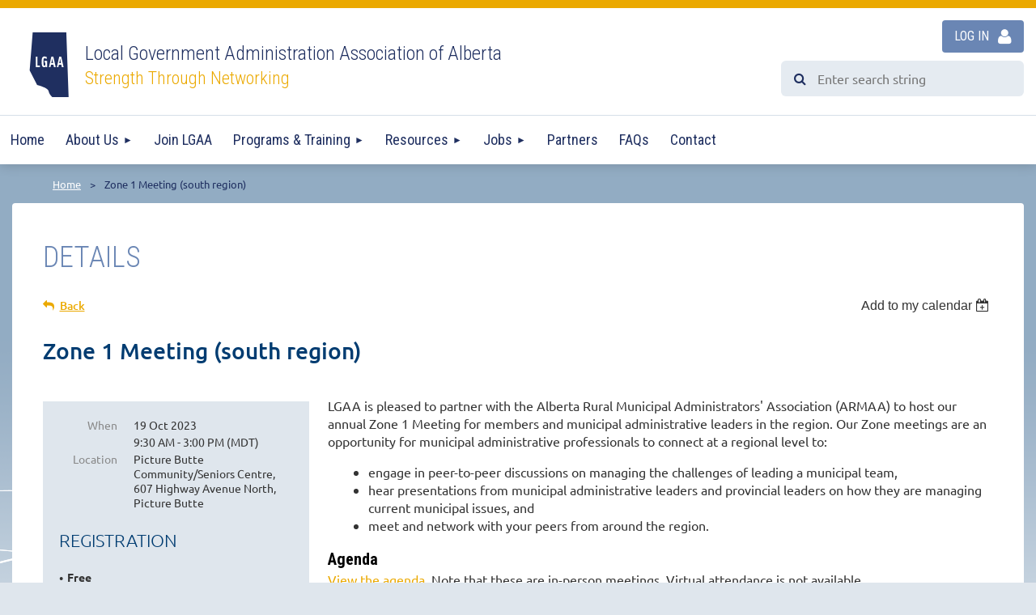

--- FILE ---
content_type: text/html; charset=utf-8
request_url: https://lgaa.ab.ca/event-5401577
body_size: 12592
content:
<!DOCTYPE html>
<html lang="en" class="no-js ">
	<head id="Head1">
<meta name="viewport" content="width=device-width, initial-scale=1.0">
<link href="https://lgaa.ab.ca/BuiltTheme/kaleidoscope_redwood.v3.0/f9f2cb8f/Styles/combined.css" rel="stylesheet" type="text/css" /><link href="https://lgaa.ab.ca/resources/theme/customStyles.css?t=638103489414590000" rel="stylesheet" type="text/css" /><link href="https://lgaa.ab.ca/resources/theme/user.css?t=638103472540000000" rel="stylesheet" type="text/css" /><link href="https://live-sf.wildapricot.org/WebUI/built9.11.0-db59b40/scripts/public/react/index-84b33b4.css" rel="stylesheet" type="text/css" /><link href="https://live-sf.wildapricot.org/WebUI/built9.11.0-db59b40/css/shared/ui/shared-ui-compiled.css" rel="stylesheet" type="text/css" /><script type="text/javascript" language="javascript" id="idJavaScriptEnvironment">var bonaPage_BuildVer='9.11.0-db59b40';
var bonaPage_AdminBackendUrl = '/admin/';
var bonaPage_StatRes='https://live-sf.wildapricot.org/WebUI/';
var bonaPage_InternalPageType = { isUndefinedPage : false,isWebPage : false,isAdminPage : false,isDialogPage : false,isSystemPage : true,isErrorPage : false,isError404Page : false };
var bonaPage_PageView = { isAnonymousView : true,isMemberView : false,isAdminView : false };
var WidgetMode = 0;
var bonaPage_IsUserAnonymous = true;
var bonaPage_ThemeVer='f9f2cb8f638103472540000000638103489414590000'; var bonaPage_ThemeId = 'kaleidoscope_redwood.v3.0'; var bonaPage_ThemeVersion = '3.0';
var bonaPage_id='18008'; version_id='';
if (bonaPage_InternalPageType && (bonaPage_InternalPageType.isSystemPage || bonaPage_InternalPageType.isWebPage) && window.self !== window.top) { var success = true; try { var tmp = top.location.href; if (!tmp) { top.location = self.location; } } catch (err) { try { if (self != top) { top.location = self.location; } } catch (err) { try { if (self != top) { top = self; } success = false; } catch (err) { success = false; } } success = false; } if (!success) { window.onload = function() { document.open('text/html', 'replace'); document.write('<ht'+'ml><he'+'ad></he'+'ad><bo'+'dy><h1>Wrong document context!</h1></bo'+'dy></ht'+'ml>'); document.close(); } } }
try { function waMetricsGlobalHandler(args) { if (WA.topWindow.waMetricsOuterGlobalHandler && typeof(WA.topWindow.waMetricsOuterGlobalHandler) === 'function') { WA.topWindow.waMetricsOuterGlobalHandler(args); }}} catch(err) {}
 try { if (parent && parent.BonaPage) parent.BonaPage.implementBonaPage(window); } catch (err) { }
try { document.write('<style type="text/css"> .WaHideIfJSEnabled, .HideIfJSEnabled { display: none; } </style>'); } catch(err) {}
var bonaPage_WebPackRootPath = 'https://live-sf.wildapricot.org/WebUI/built9.11.0-db59b40/scripts/public/react/';</script><script type="text/javascript" language="javascript" src="https://live-sf.wildapricot.org/WebUI/built9.11.0-db59b40/scripts/shared/bonapagetop/bonapagetop-compiled.js" id="idBonaPageTop"></script><script type="text/javascript" language="javascript" src="https://live-sf.wildapricot.org/WebUI/built9.11.0-db59b40/scripts/public/react/index-84b33b4.js" id="ReactPublicJs"></script><script type="text/javascript" language="javascript" src="https://live-sf.wildapricot.org/WebUI/built9.11.0-db59b40/scripts/shared/ui/shared-ui-compiled.js" id="idSharedJs"></script><script type="text/javascript" language="javascript" src="https://live-sf.wildapricot.org/WebUI/built9.11.0-db59b40/General.js" id=""></script><script type="text/javascript" language="javascript" src="https://lgaa.ab.ca/BuiltTheme/kaleidoscope_redwood.v3.0/f9f2cb8f/Scripts/combined.js" id=""></script><title>LGAA | Local Government Administration Association of Alberta - Zone 1 Meeting (south region)</title>
<link href="https://fonts.googleapis.com/css?family=Roboto+Condensed:300,300i,400,400i,700,700i" rel="stylesheet"><link rel="search" type="application/opensearchdescription+xml" title="lgaa.ab.ca" href="/opensearch.ashx" /></head>
	<body id="PAGEID_18008" class="publicContentView LayoutMain">
<div class="mLayout layoutMain" id="mLayout">

<div class="mobilePanelContainer">
<div id="id_MobilePanel" data-componentId="MobilePanel" class="WaPlaceHolder WaPlaceHolderMobilePanel" style=""><div style=""><div id="id_QFpB82d" class="WaGadgetOnly WaGadgetMobilePanel  gadgetStyleNone" style="" data-componentId="QFpB82d" ><div class="mobilePanel">
	
	<div class="mobilePanelButton buttonMenu" title="Menu">Menu</div>
<div class="mobilePanelButton buttonLogin" title="Log in">Log in</div>
<div class="menuInner">
		<ul class="firstLevel">
<li class=" ">
	<div class="item">
		<a href="https://lgaa.ab.ca/" title="Home"><span>Home</span></a>
</div>
</li>
	
<li class=" dir">
	<div class="item">
		<a href="https://lgaa.ab.ca/About-Us" title="About Us"><span>About Us</span></a>
<ul class="secondLevel">
<li class=" ">
	<div class="item">
		<a href="https://lgaa.ab.ca/about/LGAA-overview" title="LGAA Overview"><span>LGAA Overview</span></a>
</div>
</li>
	
<li class=" dir">
	<div class="item">
		<a href="https://lgaa.ab.ca/about/Board-of-Directors" title="Board of Directors"><span>Board of Directors</span></a>
<ul class="secondLevel">
<li class=" ">
	<div class="item">
		<a href="https://lgaa.ab.ca/board-elections" title="Board Elections"><span>Board Elections</span></a>
</div>
</li>
	
</ul>
</div>
</li>
	
<li class=" ">
	<div class="item">
		<a href="https://lgaa.ab.ca/Awards" title="Awards"><span>Awards</span></a>
</div>
</li>
	
<li class=" ">
	<div class="item">
		<a href="https://lgaa.ab.ca/Bylaws-Policies" title="Bylaws and Policies"><span>Bylaws and Policies</span></a>
</div>
</li>
	
<li class=" ">
	<div class="item">
		<a href="https://lgaa.ab.ca/Zones" title="Zones"><span>Zones</span></a>
</div>
</li>
	
</ul>
</div>
</li>
	
<li class=" ">
	<div class="item">
		<a href="https://lgaa.ab.ca/membership" title="Join LGAA"><span>Join LGAA</span></a>
</div>
</li>
	
<li class=" dir">
	<div class="item">
		<a href="https://lgaa.ab.ca/Programs&amp;Training" title="Programs &amp; Training"><span>Programs &amp; Training</span></a>
<ul class="secondLevel">
<li class=" ">
	<div class="item">
		<a href="https://lgaa.ab.ca/events" title="Upcoming Events"><span>Upcoming Events</span></a>
</div>
</li>
	
<li class=" ">
	<div class="item">
		<a href="https://lgaa.ab.ca/events/lgaa-conference-tradeshow-information" title="Conference"><span>Conference</span></a>
</div>
</li>
	
<li class=" ">
	<div class="item">
		<a href="https://lgaa.ab.ca/Past-Conferences" title="Past Conferences"><span>Past Conferences</span></a>
</div>
</li>
	
</ul>
</div>
</li>
	
<li class=" dir">
	<div class="item">
		<a href="https://lgaa.ab.ca/LGAA-resources" title="Resources"><span>Resources</span></a>
<ul class="secondLevel">
<li class=" ">
	<div class="item">
		<a href="https://lgaa.ab.ca/Member-Area" title="Member Portal"><span>Member Portal</span></a>
</div>
</li>
	
<li class=" ">
	<div class="item">
		<a href="https://lgaa.ab.ca/Toolkits-Guides" title="Toolkits &amp; Guides"><span>Toolkits &amp; Guides</span></a>
</div>
</li>
	
<li class=" ">
	<div class="item">
		<a href="https://lgaa.ab.ca/Resources-for-Not-for-Profit-Organizations" title="Resources for Not-for-Profit Organizations"><span>Resources for Not-for-Profit Organizations</span></a>
</div>
</li>
	
<li class=" ">
	<div class="item">
		<a href="https://lgaa.ab.ca/Links-to-Stakeholder-Organizations" title="Links to Stakeholder Organizations"><span>Links to Stakeholder Organizations</span></a>
</div>
</li>
	
<li class=" ">
	<div class="item">
		<a href="https://lgaa.ab.ca/Newsletter-Signup" title="Newsletter Sign-up"><span>Newsletter Sign-up</span></a>
</div>
</li>
	
</ul>
</div>
</li>
	
<li class=" dir">
	<div class="item">
		<a href="https://lgaa.ab.ca/job-board" title="Jobs"><span>Jobs</span></a>
<ul class="secondLevel">
<li class=" ">
	<div class="item">
		<a href="https://lgaa.ab.ca/job-posting" title="Post A Position"><span>Post A Position</span></a>
</div>
</li>
	
</ul>
</div>
</li>
	
<li class=" ">
	<div class="item">
		<a href="https://lgaa.ab.ca/Partners" title="Partners"><span>Partners</span></a>
</div>
</li>
	
<li class=" ">
	<div class="item">
		<a href="https://lgaa.ab.ca/FAQs" title="FAQs"><span>FAQs</span></a>
</div>
</li>
	
<li class=" ">
	<div class="item">
		<a href="https://lgaa.ab.ca/contact-us" title="Contact"><span>Contact</span></a>
</div>
</li>
	
</ul>
	</div>

	<div class="loginInner">
<div class="loginContainerForm oAuthIsfalse">
<form method="post" action="https://lgaa.ab.ca/Sys/Login" id="id_QFpB82d_form" class="generalLoginBox"  data-disableInAdminMode="true">
<input type="hidden" name="ReturnUrl" id="id_QFpB82d_returnUrl" value="">
				<input type="hidden" name="browserData" id="id_QFpB82d_browserField">
<div class="loginUserName">
<div class="loginUserNameTextBox">
		<input name="email" type="text" maxlength="100" placeholder="Email"  id="id_QFpB82d_userName" tabindex="1" class="emailTextBoxControl"/>
	</div>
</div><div class="loginPassword">
<div class="loginPasswordTextBox">
		<input name="password" type="password" placeholder="Password" maxlength="50" id="id_QFpB82d_password" tabindex="2" class="passwordTextBoxControl" autocomplete="off"/>
	</div>
</div> 
    <input id="g-recaptcha-invisible_QFpB82d" name="g-recaptcha-invisible" value="recaptcha" type="hidden"/> 
    <div id="recapcha_placeholder_QFpB82d" style="display:none"></div>
    <span id="idReCaptchaValidator_QFpB82d" errorMessage="Please verify that you are not a robot" style="display:none" validatorType="method" ></span>
    <script>
        $("#idReCaptchaValidator_QFpB82d").on( "wavalidate", function(event, validationResult) {
            if (grecaptcha.getResponse(widgetId_QFpB82d).length == 0){
                grecaptcha.execute(widgetId_QFpB82d);	
                validationResult.shouldStopValidation = true;
                return;
            }

            validationResult.result = true;
        });
  
            var widgetId_QFpB82d;

            var onloadCallback_QFpB82d = function() {
                // Renders the HTML element with id 'recapcha_placeholder_QFpB82d' as a reCAPTCHA widget.
                // The id of the reCAPTCHA widget is assigned to 'widgetId_QFpB82d'.
                widgetId_QFpB82d = grecaptcha.render('recapcha_placeholder_QFpB82d', {
                'sitekey' : '6LfmM_UhAAAAAJSHT-BwkAlQgN0mMViOmaK7oEIV',
                'size': 'invisible',
                'callback': function(){
                    document.getElementById('g-recaptcha-invisible_QFpB82d').form.submit();
                },
                'theme' : 'light'
            });
        };
    </script>
	
    <script src="https://www.google.com/recaptcha/api.js?onload=onloadCallback_QFpB82d&render=explicit" async defer></script>

 <div class="loginActionRememberMe">
		<input id="id_QFpB82d_rememberMe" type="checkbox" name="rememberMe" tabindex="3" class="rememberMeCheckboxControl"/>
		<label for="id_QFpB82d_rememberMe">Remember me</label>
	</div>
<div class="loginPasswordForgot">
		<a href="https://lgaa.ab.ca/Sys/ResetPasswordRequest">Forgot password</a>
	</div>
<div class="loginAction">
	<input type="submit" name="ctl03$ctl02$loginViewControl$loginControl$Login" value="Log in" id="id_QFpB82d_loginAction" onclick="if (!browserInfo.clientCookiesEnabled()) {alert('Warning: browser cookies disabled. Please enable them to use this website.'); return false;}" tabindex="4" class="loginButton loginButtonControl"/>
</div></form></div>
</div>

</div>

<script type="text/javascript">

jq$(function()
{
	var gadget = jq$('#id_QFpB82d'),
		menuContainer = gadget.find('.menuInner'),
		loginContainer = gadget.find('.loginInner');

	gadget.find('.buttonMenu').on("click",function()
	{
		menuContainer.toggle();
		loginContainer.hide();
		jq$(this).toggleClass('active');
        jq$('.buttonLogin').removeClass('active');
		return false;
	});

	gadget.find('.buttonLogin').on("click",function()
	{
		loginContainer.toggle();
		menuContainer.hide();
		jq$(this).toggleClass('active');
        jq$('.buttonMenu').removeClass('active');
		return false;
	});

	gadget.find('.mobilePanel').on("click",function(event)
	{
        if( !(jq$(event.target).parents('.loginInner').size() || event.target.className == 'loginInner') )
        {
            menuContainer.hide();
            loginContainer.hide();
            jq$('.buttonLogin').removeClass('active');
            jq$('.buttonMenu').removeClass('active');
        }

        event.stopPropagation();
	});

	jq$('body').on("click",function()
	{
		menuContainer.hide();
		loginContainer.hide();
		jq$('.buttonLogin').removeClass('active');
        jq$('.buttonMenu').removeClass('active');
	});


	// login
	var browserField = document.getElementById('id_QFpB82d' + '_browserField');

	if (browserField)
	{
		browserField.value = browserInfo.getBrowserCapabilitiesData();
	}

	jq$('#id_QFpB82d' + '_form').FormValidate();
	jq$('.WaGadgetMobilePanel form').attr('data-disableInAdminMode', 'false');

});

</script></div></div>
</div></div>

		<!-- header zone -->
		<div class="zonePlace zoneHeader1">
<div id="idHeaderContentHolder" data-componentId="Header" class="WaPlaceHolder WaPlaceHolderHeader" style="background-color:transparent;"><div style=""><div id="id_Sqih6SH" data-componentId="Sqih6SH" class="WaLayoutContainerFirst" style="margin-right:15px;margin-bottom:0px;margin-left:15px;"><table cellspacing="0" cellpadding="0" class="WaLayoutTable" style=""><tr data-componentId="Sqih6SH_row" class="WaLayoutRow"><td id="id_YHqHG95" data-componentId="YHqHG95" class="WaLayoutItem" style="width:70%;"><div id="id_hijWg83" class="WaLayoutPlaceHolder placeHolderContainer" data-componentId="hijWg83" style=""><div style=""><div id="id_gSltCUl" class="WaGadgetFirst WaGadgetContent HeaderLogo gadgetStyleNone" style="margin-bottom:0px;" data-componentId="gSltCUl" ><div class="gadgetStyleBody gadgetContentEditableArea" style="" data-editableArea="0" data-areaHeight="auto">
<p><a href="/"><img src="/resources/Pictures/Theme/LGAA-alberta-logo-2.svg" alt="" title="" border="0" style="margin-left: auto; margin-right: auto; display: block;" width="53" height="80"></a><br></p>
</div>
</div><div id="id_oDvWq5P" class="WaGadgetLast WaGadgetContent HeaderName gadgetStyleNone" style="margin-bottom:0px;" data-componentId="oDvWq5P" ><div class="gadgetStyleBody gadgetContentEditableArea" style="" data-editableArea="0" data-areaHeight="auto">
<h3 style="margin-bottom: 0px !important;"><font color="#1F2F60">Local Government Administration Association&nbsp;of Alberta</font></h3>

<h4 style="margin-bottom: 15px; margin-top: 0px !important;"><font style="" color="#EBA900">Strength Through Networking</font></h4></div>
</div></div></div></td><td style="width:30px;" data-componentId="YHqHG95_separator" class="WaLayoutSeparator"><div style="width: inherit;"></div></td><td id="id_qPn2bJ7" data-componentId="qPn2bJ7" class="WaLayoutItem" style="width:30%;"><div id="id_Bktv5rH" class="WaLayoutPlaceHolder placeHolderContainer" data-componentId="Bktv5rH" style=""><div style=""><div id="id_Q2wZMfp" class="WaGadgetFirst WaGadgetLoginForm HeaderLogin gadgetStyleNone" style="" data-componentId="Q2wZMfp" ><link rel="stylesheet" type="text/css" href="https://kit-pro.fontawesome.com/releases/latest/css/pro.min.css" />
<div class="loginContainer alignRight">
  <div class="loginContainerInner">
    <a id="id_Q2wZMfp_loginLink" class="loginLink">Log in</a>
    <div id="id_Q2wZMfp_loginContainer" class="loginPanel">
      <div class="loginContainerForm oAuthIsfalse">
        <div class="loginContainerFormInner">
          <form method="post" action="https://lgaa.ab.ca/Sys/Login" id="id_Q2wZMfp_form" class="generalLoginBox"  data-disableInAdminMode="true">
<input type="hidden" name="ReturnUrl" id="id_Q2wZMfp_returnUrl" value="">
            <input type="hidden" name="CurrentUrl" id="id_Q2wZMfp_currentUrl" value="/event-5401577">
            <input type="hidden" name="browserData" id="id_Q2wZMfp_browserField">
            <div class="loginUserName">
<div class="loginUserNameTextBox">
		<input name="email" type="text" maxlength="100" placeholder="Email"  id="id_Q2wZMfp_userName" tabindex="1" class="emailTextBoxControl"/>
	</div>
</div><div class="loginPassword">
    <div class="loginPasswordTextBox">
		<div class="password-wrapper">
			<input 
				name="password" 
				type="password" 
placeholder="Password" 
				maxlength="50" 
				id="id_Q2wZMfp_password" 
				tabindex="2" 
				class="passwordTextBoxControl" 
				autocomplete="off"
			/>
			<i class="fa fa-eye-slash toggle-password" toggle="#id_Q2wZMfp_password"></i>
		</div>
    </div>
</div>
<script>
  if (!window.__passwordToggleInitialized) {
    window.__passwordToggleInitialized = true;

    $(document).ready(function () {
      $('.toggle-password').each(function () {
        const $icon = $(this);
        const selector = $icon.attr('toggle');
        if (!selector) return;

        const $input = selector.startsWith('#') ? $(selector) : $('#' + selector);
        if (!$input.length) return;

        $icon.on('click', function () {
          try {
            const inputEl = $input[0];
            const currentType = inputEl.getAttribute('type');

            if (currentType === 'password') {
              inputEl.setAttribute('type', 'text');
              $icon.removeClass('fa-eye-slash').addClass('fa-eye');
            } else {
              inputEl.setAttribute('type', 'password');
              $icon.removeClass('fa-eye').addClass('fa-eye-slash');
            }
          } catch (err) {
            console.warn('Password toggle error:', err.message);
          }
        });
      });
    });
  }
</script>
	  
             
    <input id="g-recaptcha-invisible_Q2wZMfp" name="g-recaptcha-invisible" value="recaptcha" type="hidden"/> 
    <div id="recapcha_placeholder_Q2wZMfp" style="display:none"></div>
    <span id="idReCaptchaValidator_Q2wZMfp" errorMessage="Please verify that you are not a robot" style="display:none" validatorType="method" ></span>
    <script>
        $("#idReCaptchaValidator_Q2wZMfp").on( "wavalidate", function(event, validationResult) {
            if (grecaptcha.getResponse(widgetId_Q2wZMfp).length == 0){
                grecaptcha.execute(widgetId_Q2wZMfp);	
                validationResult.shouldStopValidation = true;
                return;
            }

            validationResult.result = true;
        });
  
            var widgetId_Q2wZMfp;

            var onloadCallback_Q2wZMfp = function() {
                // Renders the HTML element with id 'recapcha_placeholder_Q2wZMfp' as a reCAPTCHA widget.
                // The id of the reCAPTCHA widget is assigned to 'widgetId_Q2wZMfp'.
                widgetId_Q2wZMfp = grecaptcha.render('recapcha_placeholder_Q2wZMfp', {
                'sitekey' : '6LfmM_UhAAAAAJSHT-BwkAlQgN0mMViOmaK7oEIV',
                'size': 'invisible',
                'callback': function(){
                    document.getElementById('g-recaptcha-invisible_Q2wZMfp').form.submit();
                },
                'theme' : 'light'
            });
        };
    </script>
	
    <script src="https://www.google.com/recaptcha/api.js?onload=onloadCallback_Q2wZMfp&render=explicit" async defer></script>

  
      <div class="loginActionRememberMe">
		<input id="id_Q2wZMfp_rememberMe" type="checkbox" name="rememberMe" tabindex="3" class="rememberMeCheckboxControl"/>
		<label for="id_Q2wZMfp_rememberMe">Remember me</label>
	</div>
<div class="loginAction">
	<input type="submit" name="ctl03$ctl02$loginViewControl$loginControl$Login" value="Log in" id="id_Q2wZMfp_loginAction" onclick="if (!WA.isWidgetMode && !browserInfo.clientCookiesEnabled()) {alert('Warning: browser cookies disabled. Please enable them to use this website.'); return false;}" tabindex="4" class="loginButton loginButtonControl"/>
</div><div class="loginPasswordForgot">
		<a rel="nofollow" href="https://lgaa.ab.ca/Sys/ResetPasswordRequest">Forgot password</a>
	</div>
</form></div>
      </div>
    </div>
  </div>
</div>
<script>
  jq$(function() {
    var gadgetId = jq$('#id_Q2wZMfp'),
        containerBox = gadgetId.find('.loginPanel'),
        loginLink = gadgetId.find('.loginLink'),
        transitionTime = 300;

    containerBox.isOpening = false;

    loginLink.on('click', function(e) {
      if (containerBox.css("visibility") == 'visible') {
        loginLink.removeClass('hover');
        containerBox.animate({ 'opacity': '0' }, transitionTime, function() {
          containerBox.css('visibility','hidden');
          containerBox.css('display','none');
        });
      } else {
        loginLink.addClass('hover');
        containerBox.isOpening = true;
        containerBox.css('display','block');
        containerBox.css('visibility','visible');
        containerBox.animate({ 'opacity': '1' }, transitionTime, function() {
          containerBox.isOpening = false;
        });
      }
    });

    containerBox.on('click', function(e) { e.stopPropagation(); });

    jq$('body').on('click', function() {
      if (containerBox.css("visibility") == 'visible' && !containerBox.isOpening) {
        loginLink.removeClass('hover');
        containerBox.animate({ 'opacity': '0' }, transitionTime, function() {
          containerBox.css('visibility','hidden');
          containerBox.css('display','none');
        });
      }
    });

    var browserField = document.getElementById('id_Q2wZMfp' + '_browserField');

    if (browserField) {
      browserField.value = browserInfo.getBrowserCapabilitiesData();
    }

    jq$('#id_Q2wZMfp' + '_form').FormValidate();
    jq$('.WaGadgetLoginForm form').attr('data-disableInAdminMode', 'false');
  });
</script>
</div><div id="id_llOUO1O" class="WaGadgetLast WaGadgetSiteSearch HeaderSearch gadgetStyleNone" style="" data-componentId="llOUO1O" ><div class="gadgetStyleBody " style=""  data-areaHeight="auto">
<div class="searchBoxOuter alignRight">
	<div class="searchBox">
<form method="post" action="https://lgaa.ab.ca/Sys/Search" id="id_llOUO1O_form" class="generalSearchBox"  data-disableInAdminMode="true">
<span class="searchBoxFieldContainer"><input class="searchBoxField" type="text" name="searchString" id="idid_llOUO1O_searchBox" value="" maxlength="300" autocomplete="off"  placeholder="Enter search string"></span>
<div class="autoSuggestionBox" id="idid_llOUO1O_resultDiv"></div>
</form></div>
	</div>
	<script type="text/javascript">
		(function(){

			function init()
			{
				var model = {};
				model.gadgetId = 'idid_llOUO1O';
				model.searchBoxId = 'idid_llOUO1O_searchBox';
				model.resultDivId = 'idid_llOUO1O_resultDiv';
				model.selectedTypes = '7';
				model.searchTemplate = 'https://lgaa.ab.ca/Sys/Search?q={0}&types={1}&page={2}';
				model.searchActionUrl = '/Sys/Search/DoSearch';
				model.GoToSearchPageTextTemplate = 'Search for &#39;{0}&#39;';
				model.autoSuggest = true;
				var WASiteSearch = new WASiteSearchGadget(model);
			}

			jq$(document).ready(init);
		}) ();
	</script>
</div>
</div></div></div></td></tr></table> </div><div id="id_svVLY2a" class="WaGadgetLast WaGadgetMenuHorizontal  gadgetStyleNone" style="border-top: 1px solid #d6dfe8;margin-top:0px;" data-componentId="svVLY2a" ><div class="menuBackground"></div>
<div class="menuInner">
	<ul class="firstLevel">
<li class=" ">
	<div class="item">
		<a href="https://lgaa.ab.ca/"><span>Home</span></a>
</div>
</li>
	
<li class=" dir">
	<div class="item">
		<a href="https://lgaa.ab.ca/About-Us"><span>About Us</span></a>
<ul class="secondLevel">
<li class=" ">
	<div class="item">
		<a href="https://lgaa.ab.ca/about/LGAA-overview"><span>LGAA Overview</span></a>
</div>
</li>
	
<li class=" dir">
	<div class="item">
		<a href="https://lgaa.ab.ca/about/Board-of-Directors"><span>Board of Directors</span></a>
<ul class="secondLevel">
<li class=" ">
	<div class="item">
		<a href="https://lgaa.ab.ca/board-elections"><span>Board Elections</span></a>
</div>
</li>
	
</ul>
</div>
</li>
	
<li class=" ">
	<div class="item">
		<a href="https://lgaa.ab.ca/Awards"><span>Awards</span></a>
</div>
</li>
	
<li class=" ">
	<div class="item">
		<a href="https://lgaa.ab.ca/Bylaws-Policies"><span>Bylaws and Policies</span></a>
</div>
</li>
	
<li class=" ">
	<div class="item">
		<a href="https://lgaa.ab.ca/Zones"><span>Zones</span></a>
</div>
</li>
	
</ul>
</div>
</li>
	
<li class=" ">
	<div class="item">
		<a href="https://lgaa.ab.ca/membership"><span>Join LGAA</span></a>
</div>
</li>
	
<li class=" dir">
	<div class="item">
		<a href="https://lgaa.ab.ca/Programs&amp;Training"><span>Programs &amp; Training</span></a>
<ul class="secondLevel">
<li class=" ">
	<div class="item">
		<a href="https://lgaa.ab.ca/events"><span>Upcoming Events</span></a>
</div>
</li>
	
<li class=" ">
	<div class="item">
		<a href="https://lgaa.ab.ca/events/lgaa-conference-tradeshow-information"><span>Conference</span></a>
</div>
</li>
	
<li class=" ">
	<div class="item">
		<a href="https://lgaa.ab.ca/Past-Conferences"><span>Past Conferences</span></a>
</div>
</li>
	
</ul>
</div>
</li>
	
<li class=" dir">
	<div class="item">
		<a href="https://lgaa.ab.ca/LGAA-resources"><span>Resources</span></a>
<ul class="secondLevel">
<li class=" ">
	<div class="item">
		<a href="https://lgaa.ab.ca/Member-Area"><span>Member Portal</span></a>
</div>
</li>
	
<li class=" ">
	<div class="item">
		<a href="https://lgaa.ab.ca/Toolkits-Guides"><span>Toolkits &amp; Guides</span></a>
</div>
</li>
	
<li class=" ">
	<div class="item">
		<a href="https://lgaa.ab.ca/Resources-for-Not-for-Profit-Organizations"><span>Resources for Not-for-Profit Organizations</span></a>
</div>
</li>
	
<li class=" ">
	<div class="item">
		<a href="https://lgaa.ab.ca/Links-to-Stakeholder-Organizations"><span>Links to Stakeholder Organizations</span></a>
</div>
</li>
	
<li class=" ">
	<div class="item">
		<a href="https://lgaa.ab.ca/Newsletter-Signup"><span>Newsletter Sign-up</span></a>
</div>
</li>
	
</ul>
</div>
</li>
	
<li class=" dir">
	<div class="item">
		<a href="https://lgaa.ab.ca/job-board"><span>Jobs</span></a>
<ul class="secondLevel">
<li class=" ">
	<div class="item">
		<a href="https://lgaa.ab.ca/job-posting"><span>Post A Position</span></a>
</div>
</li>
	
</ul>
</div>
</li>
	
<li class=" ">
	<div class="item">
		<a href="https://lgaa.ab.ca/Partners"><span>Partners</span></a>
</div>
</li>
	
<li class=" ">
	<div class="item">
		<a href="https://lgaa.ab.ca/FAQs"><span>FAQs</span></a>
</div>
</li>
	
<li class=" ">
	<div class="item">
		<a href="https://lgaa.ab.ca/contact-us"><span>Contact</span></a>
</div>
</li>
	
</ul>
</div>


<script type="text/javascript">

	jq$(function()
	{

		WebFont.load({
			custom: {
				families: ['Ubuntu', 'Ubuntu condensed']
			},
			active: function()
			{
				resizeMenu();
			}
		});


		var gadgetHorMenu = jq$('#id_svVLY2a'),
			gadgetHorMenuContainer = gadgetHorMenu.find('.menuInner'),
			firstLevelMenu = gadgetHorMenu.find('ul.firstLevel'),
			holderInitialMenu = firstLevelMenu.children(),
			outsideItems = null,
			phantomElement = '<li class="phantom"><div class="item"><a href="#"><span>&#x2261;</span></a><ul class="secondLevel"></ul></div></li>',
			placeHolder = gadgetHorMenu.parents('.WaLayoutPlaceHolder'),
			placeHolderId = placeHolder && placeHolder.attr('data-componentId'),
			mobileState = false,
			isTouchSupported = !!(('ontouchstart' in window) || (window.DocumentTouch && document instanceof DocumentTouch) || (navigator.msPointerEnabled && navigator.msMaxTouchPoints));


		function resizeMenu()
		{
			var i,
				len,
				fitMenuWidth = 0,
				menuItemPhantomWidth = 80;

			firstLevelMenu.html( holderInitialMenu).removeClass('adapted').css({ width: 'auto' }); // restore initial menu

			if( firstLevelMenu.width() > gadgetHorMenuContainer.width() ) // if menu oversize
			{
				menuItemPhantomWidth = firstLevelMenu.addClass('adapted').append( phantomElement).children('.phantom').width();

				for( i = 0, len = holderInitialMenu.size(); i <= len; i++ )
				{
					fitMenuWidth += jq$( holderInitialMenu.get(i) ).width();

					if( fitMenuWidth + menuItemPhantomWidth > gadgetHorMenuContainer.width() )
					{
						outsideItems = firstLevelMenu.children(':gt('+(i-1)+'):not(.phantom)').remove();
						firstLevelMenu.find('.phantom > .item > ul').append( outsideItems);
						gadgetHorMenuContainer.css('overflow','visible');
						break;
					}
				}
				gadgetHorMenu.find('.phantom > .item > a').click(function(){ return false; });
			}

			disableFirstTouch();

			firstLevelMenu.css( 'width', '' ); // restore initial menu width
			firstLevelMenu.children().removeClass('last-child').eq(-1).addClass('last-child'); // add last-child mark
		}

		jq$(window).resize(function()
		{
			resizeMenu();
		});

		function onLayoutColumnResized(sender, args)
		{
			args = args || {};

			if (placeHolderId && (placeHolderId == args.leftColPlaceHolderId || placeHolderId == args.rightColPlaceHolderId))
			{
				resizeMenu();
			}
		}

		BonaPage.addPageStateHandler(BonaPage.PAGE_PARSED, function() { WA.Gadgets.LayoutColumnResized.addHandler(onLayoutColumnResized); });
		BonaPage.addPageStateHandler(BonaPage.PAGE_UNLOADED, function() { WA.Gadgets.LayoutColumnResized.removeHandler(onLayoutColumnResized); });


        function disableFirstTouch()
        {
          if (!isTouchSupported) return;

          jq$('#id_svVLY2a').find('.menuInner li.dir > .item > a').on( 'click', function(event)
          {
            if( !this.touchCounter )
              this.touchCounter = 0;

            if( this.touchCounter >= 1 )
            {
              this.touchCounter = 0;
              return true;
            }
            this.touchCounter++;

            if (!mobileState)
            {
              WA.stopEventDefault(event);
            }
          });

          jq$('#id_svVLY2a').find('.menuInner li.dir > .item > a').on( 'mouseout', function(event)
          {
            if( !this.touchCounter )
              this.touchCounter = 0;
            this.touchCounter = 0;
          });
        }

        disableFirstTouch();

	});
</script></div></div>
</div></div>
		<div class="zonePlace zoneHeader2">
<div id="id_Header1" data-componentId="Header1" class="WaPlaceHolder WaPlaceHolderHeader1" style="background-color:transparent;"><div style="padding-top:0px;"><div id="id_2ndOnuO" class="WaGadgetOnly WaGadgetBreadcrumbs  gadgetStyleNone" style="" data-componentId="2ndOnuO" ><div class="gadgetStyleBody " style=""  data-areaHeight="auto">
<ul>
<li><a href="https://lgaa.ab.ca/">Home</a></li>
<li class="last">Zone 1 Meeting (south region)</li>
</ul>
</div>
</div></div>
</div></div>
		<!-- /header zone -->

<!-- content zone -->
	<div class="zonePlace zoneContent">
<div id="idPrimaryContentBlock1Content" data-componentId="Content" class="WaPlaceHolder WaPlaceHolderContent" style=""><div style="background-color:#FFF; padding-right: 3%; padding-left: 3%; -webkit-border-radius: 4px; -moz-border-radius: 4px; border-radius: 4px;padding-top:40px;padding-bottom:40px;"><div id="id_j6hoDx5" class="WaGadgetFirst WaGadgetHeadline  gadgetStyleNone" style="" data-componentId="j6hoDx5" ><div class="gadgetStyleBody gadgetContentEditableArea" style="" data-editableArea="0" data-areaHeight="auto">
<h1>Details</h1></div>
</div><div id="id_HdIIETy" class="WaGadgetLast WaGadgetEvents  gadgetStyleNone WaGadgetEventsStateDetails" style="" data-componentId="HdIIETy" >



<form method="post" action="" id="form">
<div class="aspNetHidden">
<input type="hidden" name="__VIEWSTATE" id="__VIEWSTATE" value="ZN6zppbB3F/2vr4YFsTj9CyYuU9jDEdnGoGUlewAs8M9vrXu+GJwZtsGHei4ddyiWdoFnvG7Bi3IeVI+3dmZq40FoGX+9/3VV+DPfHhCMDG3G6/GCS5L71pXshAfLK3KsOTw2RiEMTiY1jMhH3JtzGFk9+CoxYCae92nch8ChoE6IlF/9eere3PWrQtEA/6fdMxaw8dhaON12IjdExWL4D9GW31brNZvDApSNp+hgJSUIsS4B3P82k4+yqSdUPcuz8PysM2gr1t3GBkkIFD58cLfyzI86owK3GIYJ2ztgtmu+s9n" />
</div>

    
    <input type="hidden" name="FunctionalBlock1$contentModeHidden" id="FunctionalBlock1_contentModeHidden" value="1" />



       
  <div id="idEventsTitleMainContainer" class="pageTitleOuterContainer">
    <div id="idEventBackContainer" class="pageBackContainer">
      <a id="FunctionalBlock1_ctl00_eventPageViewBase_ctl00_ctl00_back" class="eventBackLink" href="javascript: history.back();">Back</a>
    </div>
      
    <div id="idEventViewSwitcher" class="pageViewSwitcherOuterContainer">
      
<div class="cornersContainer"><div class="topCorners"><div class="c1"></div><div class="c2"></div><div class="c3"></div><div class="c4"></div><div class="c5"></div></div></div>
  <div class="pageViewSwitcherContainer"><div class="d1"><div class="d2"><div class="d3"><div class="d4"><div class="d5"><div class="d6"><div class="d7"><div class="d8"><div class="d9"><div class="inner">
    <div id="init-add-event-to-calendar-dropdown-5401577" class="semantic-ui" style="color: inherit; background: transparent;"></div>
    <script>
      function initAddEventToCalendarDropDown5401577()
      {
        if (typeof window.initAddEventToCalendarDropDown !== 'function') { return; }
      
        const domNodeId = 'init-add-event-to-calendar-dropdown-5401577';
        const event = {
          id: '5401577',
          title: 'Zone 1 Meeting (south region)',
          description: 'LGAA is pleased to partner with the Alberta Rural Municipal Administrators&amp;#39; Association (ARMAA) to host our annual Zone 1 Meeting for members and municipal administrative leaders in the region. Our Zone meetings are an opportunity for municipal administrative professionals to connect at a regional level to:           * engage in peer-to-peer discussions on managing the challenges of leading a municipal team,               * hear presentations from municipal administrative leaders and provincial leaders on how they are managing current municipal issues, and              * meet and network with your peers from around the region.          Agenda    View the agenda. Note that these are in-person meetings. Virtual attendance is not available.      Who can attend?    Members of LGAA and ARMAA and any person who works as a CAO, director, or manager within a municipal government. Membership is not required. In fact, Zone Meetings are a great place for non-members to get an understanding of what LGAA and ARMAA offer.       What is the cost?    Nothing. We host these meetings for free, including morning snacks and a free lunch. Register to hold your spot!      Where is Zone 1?    Zone 1 covers southern Alberta. To clarify what zone you are in, visit our zones page.     Sponsored by          GovernmentFrameworks.com is a leading provider of specialized planning, process mapping, process and forms automation, records management, and corporate reporting, catering to local governments across the globe. Our flagship offering, the Local Government Framework&amp;#169;, is a proven cloud-based governance tool that simplifies complex administration and reporting by enabling local governments to operate efficiently, prioritize good governance, and ensure compliance.    One of the key features of our framework is its flexibility, providing local governments with a consolidated, user-friendly dashboard for reporting systems enhancing transparency among staff, elected officials/members, and the community, enabling effective communication and collaboration. Furthermore, by automating manual tasks, our tools and automation can save up to 80% of task time, allowing department managers to streamline their planning processes and reporting.    With a reputation as a trusted partner, GovernmentFrameworks.com empowers local governments to enhance their service capabilities, increase efficiency, and confidently achieve their strategic objectives. Our cutting-edge technology and proven methodologies ensure that our clients stay ahead of the curve, keeping pace without increasing resources and costs.    If you are seeking a partner to navigate the complexities of governance in local government, then GovernmentFrameworks.com is here to assist. Together, we can drive effective governance and empower your local government to thrive within your community.  '.replace(/\r+/g, ''),
          location: 'Picture Butte Community/Seniors Centre, 607 Highway Avenue North, Picture Butte',
          url: window.location.href,
          allDay: 'True' === 'False',
          start: '2023-10-19T15:30:00Z', 
          end: '2023-10-19T21:00:00Z',
          sessions: [{"title":"Zone 1 Meeting (south region)","start":"2023-10-19T15:30:00Z","end":"2023-10-19T21:00:00Z","allDay":false}]
        };
      
        window.initAddEventToCalendarDropDown(event, domNodeId);
      }    
    
      window.BonaPage.addPageStateHandler(window.BonaPage.PAGE_PARSED, initAddEventToCalendarDropDown5401577);

    </script>
  </div></div></div></div></div></div></div></div></div></div></div>
<div class="cornersContainer"><div class="bottomCorners"><div class="c5"></div><div class="c4"></div><div class="c3"></div><div class="c2"></div><div class="c1"></div></div></div>

    </div>
    <div class="pageTitleContainer eventsTitleContainer">
      <h1 class="pageTitle SystemPageTitle">
        Zone 1 Meeting (south region)
      </h1>
    </div>
  </div>
      

      


<div class="boxOuterContainer boxBaseView"><div class="cornersContainer"><div class="topCorners"><div class="c1"></div><div class="c2"></div><div class="c3"></div><div class="c4"></div><div class="c5"></div><!--[if gt IE 6]><!--><div class="r1"><div class="r2"><div class="r3"><div class="r4"><div class="r5"></div></div></div></div></div><!--<![endif]--></div></div><div  class="boxContainer"><div class="d1"><div class="d2"><div class="d3"><div class="d4"><div class="d5"><div class="d6"><div class="d7"><div class="d8"><div class="d9"><div class="inner">
      
    <div class="boxBodyOuterContainer"><div class="cornersContainer"><div class="topCorners"><div class="c1"></div><div class="c2"></div><div class="c3"></div><div class="c4"></div><div class="c5"></div><!--[if gt IE 6]><!--><div class="r1"><div class="r2"><div class="r3"><div class="r4"><div class="r5"></div></div></div></div></div><!--<![endif]--></div></div><div  class="boxBodyContainer"><div class="d1"><div class="d2"><div class="d3"><div class="d4"><div class="d5"><div class="d6"><div class="d7"><div class="d8"><div class="d9"><div class="inner">
          
        <div class="boxBodyInfoOuterContainer boxBodyInfoViewFill"><div class="cornersContainer"><div class="topCorners"><div class="c1"></div><div class="c2"></div><div class="c3"></div><div class="c4"></div><div class="c5"></div><!--[if gt IE 6]><!--><div class="r1"><div class="r2"><div class="r3"><div class="r4"><div class="r5"></div></div></div></div></div><!--<![endif]--></div></div><div  class="boxBodyInfoContainer"><div class="d1"><div class="d2"><div class="d3"><div class="d4"><div class="d5"><div class="d6"><div class="d7"><div class="d8"><div class="d9"><div class="inner">
              
            

<div class="boxInfoContainer">
  <ul class="boxInfo">
    <li class="eventInfoStartDate">
      <label class="eventInfoBoxLabel">When</label>
      <div class="eventInfoBoxValue"><strong>19 Oct 2023</strong></div>
    </li>
    <li id="FunctionalBlock1_ctl00_eventPageViewBase_ctl00_ctl00_eventInfoBox_startTimeLi" class="eventInfoStartTime">
      <label class="eventInfoBoxLabel">&nbsp;</label>
      <div class="eventInfoBoxValue"><span><div id="FunctionalBlock1_ctl00_eventPageViewBase_ctl00_ctl00_eventInfoBox_startTimeLocalizePanel" client-tz-item="America/Denver" client-tz-formatted=" (MDT)">
	9:30 AM - 3:00 PM
</div></span></div>
    </li>
    
    
    
    
    <li id="FunctionalBlock1_ctl00_eventPageViewBase_ctl00_ctl00_eventInfoBox_locationLi" class="eventInfoLocation">
      <label class="eventInfoBoxLabel">Location</label>
      <div class="eventInfoBoxValue"><span>Picture Butte Community/Seniors Centre, 607 Highway Avenue North, Picture Butte</span></div>
    </li>
    
    
  </ul>
</div>

            
<div class="registrationInfoContainer">
  
    <h4 id="idRegistrationInfo" class="infoTitle">Registration</h4>
    <div class="infoText"></div>
  
  
    <ul class="registrationInfo">
  
    <li id="FunctionalBlock1_ctl00_eventPageViewBase_ctl00_ctl00_eventRegistrationTypesView_registrationTypesRepeater_ctl01_regTypeLi">
      <label class="regTypeLiLabel">
        <strong>
          Free
        </strong>
        
        
      </label>
      <div class="regTypeLiValue">
        <span class="regTypeLiValueSpan">
          
        </span>
      </div>
    </li>
  
    </ul>  
  
</div>

              
            
              
            

            
                
            
              
          <div class="clearEndContainer"></div></div></div></div></div></div></div></div></div></div></div></div><div class="cornersContainer"><div class="bottomCorners"><!--[if gt IE 6]><!--><div class="r1"><div class="r2"><div class="r3"><div class="r4"><div class="r5"></div></div></div></div></div><!--<![endif]--><div class="c5"></div><div class="c4"></div><div class="c3"></div><div class="c2"></div><div class="c1"></div></div></div></div>

          <div class="boxBodyContentOuterContainer"><div class="cornersContainer"><div class="topCorners"><div class="c1"></div><div class="c2"></div><div class="c3"></div><div class="c4"></div><div class="c5"></div><!--[if gt IE 6]><!--><div class="r1"><div class="r2"><div class="r3"><div class="r4"><div class="r5"></div></div></div></div></div><!--<![endif]--></div></div><div  class="boxBodyContentContainer fixedHeight"><div class="d1"><div class="d2"><div class="d3"><div class="d4"><div class="d5"><div class="d6"><div class="d7"><div class="d8"><div class="d9"><div class="inner gadgetEventEditableArea">
                  <p>LGAA is pleased to partner with the Alberta Rural Municipal Administrators' Association (ARMAA) to host our annual Zone 1 Meeting for members and municipal administrative leaders in the region. Our Zone meetings are an opportunity for municipal administrative professionals to connect at a regional level to:</p>

<div style="margin-left: 2em">
  <ul>
    <li>engage in peer-to-peer discussions on managing the challenges of leading a municipal team,&nbsp;</li>

    <li>hear presentations from municipal administrative leaders and provincial leaders on how they are managing current municipal issues, and</li>

    <li>meet and network with your peers from around the region.&nbsp;</li>
  </ul>
</div>

<h5 style="margin-bottom: 0px !important;"><strong><font color="#000000">Agenda</font></strong></h5>

<p style="margin-top: 0px !important;"><a href="/resources/Documents/Events-Zone%20Meetings/Zone%201/20231019/ARMAA-LGAA%20Fall%202023%20Zone%201%20Meeting%20Agenda%202023.10.19%20v1.pdf" target="_blank">View the agenda</a>. Note that these are in-person meetings. Virtual attendance is not available.</p>

<h5 style="font-weight: 700; margin-bottom: 0px !important;"><font color="#000000">Who can attend?</font></h5>

<p style="margin-top: 0px !important;">Members of LGAA and ARMAA and any person who works as a CAO, director, or manager within a municipal government. Membership is not required. In fact, Zone Meetings are a great place for non-members to get an understanding of what LGAA and ARMAA offer.&nbsp;</p>

<h5 style="font-weight: 700; margin-bottom: 0px !important;"><font color="#000000">What is the cost?</font></h5>

<p style="margin-top: 0px !important;">Nothing. We host these meetings for free, including morning snacks and a free lunch. Register to hold your spot!</p>

<h5 style="font-weight: 700; margin-bottom: 0px !important;"><font color="#000000">Where is Zone 1?</font></h5>

<p style="margin-top: 0px !important;">Zone 1 covers southern Alberta. To clarify what zone you are in, visit our <a href="/Zones" target="_blank">zones page</a>.&nbsp;</p>

<p align="center"><font style="font-size: 12px;">Sponsored by</font></p>

<p align="center"><img src="/resources/Pictures/Sponsors/2023/GovernmentFrameworks_Logo_Full%20Colour.jpg" alt="" title="" border="0" width="350" height="71"><br></p>

<p style=""><font style="font-size: 14px;"><a href="http://GovernmentFrameworks.com" title="GovernmentFrameworks.com " target="_blank">GovernmentFrameworks.com</a> is a leading provider of specialized planning, process mapping, process and forms automation, records management, and corporate reporting, catering to local governments across the globe. Our flagship offering, the Local Government Framework©, is a proven cloud-based governance tool that simplifies complex administration and reporting by enabling local governments to operate efficiently, prioritize good governance, and ensure compliance.</font></p>

<p style=""><font style="font-size: 14px;">One of the key features of our framework is its flexibility, providing local governments with a consolidated, user-friendly dashboard for reporting systems enhancing transparency among staff, elected officials/members, and the community, enabling effective communication and collaboration. Furthermore, by automating manual tasks, our tools and automation can save up to 80% of task time, allowing department managers to streamline their planning processes and reporting.</font></p>

<p style=""><font style="font-size: 14px;">With a reputation as a trusted partner, GovernmentFrameworks.com empowers local governments to enhance their service capabilities, increase efficiency, and confidently achieve their strategic objectives. Our cutting-edge technology and proven methodologies ensure that our clients stay ahead of the curve, keeping pace without increasing resources and costs.</font></p>

<p style=""><font style="font-size: 14px;">If you are seeking a partner to navigate the complexities of governance in local government, then GovernmentFrameworks.com is here to assist. Together, we can drive effective governance and empower your local government to thrive within your community.</font></p>
              <div class="clearEndContainer"></div></div></div></div></div></div></div></div></div></div></div></div><div class="cornersContainer"><div class="bottomCorners"><!--[if gt IE 6]><!--><div class="r1"><div class="r2"><div class="r3"><div class="r4"><div class="r5"></div></div></div></div></div><!--<![endif]--><div class="c5"></div><div class="c4"></div><div class="c3"></div><div class="c2"></div><div class="c1"></div></div></div></div>
        
      <div class="clearEndContainer"></div></div></div></div></div></div></div></div></div></div></div></div><div class="cornersContainer"><div class="bottomCorners"><!--[if gt IE 6]><!--><div class="r1"><div class="r2"><div class="r3"><div class="r4"><div class="r5"></div></div></div></div></div><!--<![endif]--><div class="c5"></div><div class="c4"></div><div class="c3"></div><div class="c2"></div><div class="c1"></div></div></div></div>
       
  <div class="clearEndContainer"></div></div></div></div></div></div></div></div></div></div></div></div><div class="cornersContainer"><div class="bottomCorners"><!--[if gt IE 6]><!--><div class="r1"><div class="r2"><div class="r3"><div class="r4"><div class="r5"></div></div></div></div></div><!--<![endif]--><div class="c5"></div><div class="c4"></div><div class="c3"></div><div class="c2"></div><div class="c1"></div></div></div></div>



<script>
    var isBatchWizardRegistration = false;
    if (isBatchWizardRegistration) 
    {
        var graphqlOuterEndpoint = '/sys/api/graphql';;
        var batchEventRegistrationWizard = window.createBatchEventRegistrationWizard(graphqlOuterEndpoint);
        
        batchEventRegistrationWizard.openWizard({
            eventId: 5401577
        });
    }
</script>

 

  
<div class="aspNetHidden">

	<input type="hidden" name="__VIEWSTATEGENERATOR" id="__VIEWSTATEGENERATOR" value="2AE9EEA8" />
</div></form></div></div>
</div></div>
	<!-- /content zone -->

<!-- footer zone -->
		<div class="zonePlace zoneFooter1">
</div>
		<div class="zonePlace zoneFooter2">
<div id="id_Footer1" data-componentId="Footer1" class="WaPlaceHolder WaPlaceHolderFooter1" style=""><div style="padding-top:30px;padding-right:20px;padding-bottom:40px;padding-left:20px;"><div id="id_sCGNco9" data-componentId="sCGNco9" class="WaLayoutContainerFirst" style="margin-bottom:30px;background-color:#1F2F60;"><table cellspacing="0" cellpadding="0" class="WaLayoutTable" style=""><tr data-componentId="sCGNco9_row" class="WaLayoutRow"><td id="id_wNdfXsr" data-componentId="wNdfXsr" class="WaLayoutItem" style="width:70%;"><div id="id_JCAthc8" class="WaLayoutPlaceHolder placeHolderContainer" data-componentId="JCAthc8" style=""><div style="padding-top:40px;padding-bottom:10px;padding-left:30px;"><div id="id_gjQ7DZi" class="WaGadgetOnly WaGadgetContent  gadgetStyle002" style="" data-componentId="gjQ7DZi" ><div class="gadgetStyleBody gadgetContentEditableArea" style="padding-top:8px;" data-editableArea="0" data-areaHeight="auto">
<p style="line-height: 28px; margin-bottom: 0px !important;" align="center"><font style="font-size: 20px;">Do you want to be notified about upcoming events and job opportunities?</font></p></div>
</div></div></div></td><td style="width:20px;" data-componentId="wNdfXsr_separator" class="WaLayoutSeparator"><div style="width: inherit;"></div></td><td id="id_YmzBqKS" data-componentId="YmzBqKS" class="WaLayoutItem" style="width:30%;"><div id="id_fkRluFw" class="WaLayoutPlaceHolder placeHolderContainer" data-componentId="fkRluFw" style=""><div style="padding-top:10px;padding-right:10px;padding-bottom:10px;padding-left:10px;"><div id="id_HKKQg1G" class="WaGadgetOnly WaGadgetContent  gadgetStyle001" style="" data-componentId="HKKQg1G" ><div class="gadgetStyleBody gadgetContentEditableArea" style="" data-editableArea="0" data-areaHeight="auto">
<p align="center"><a href="/Newsletter-Signup" class="stylizedButton buttonStyle003">Subscribe to LGAA's Newsletter&nbsp;</a></p></div>
</div></div></div></td></tr></table> </div><div id="id_cREoUYu" data-componentId="cREoUYu" class="WaLayoutContainerLast" style="background-color:transparent;"><table cellspacing="0" cellpadding="0" class="WaLayoutTable" style=""><tr data-componentId="cREoUYu_row" class="WaLayoutRow"><td id="id_cbIIjiF" data-componentId="cbIIjiF" class="WaLayoutItem" style="width:60%;"><div id="id_LNKGgBc" class="WaLayoutPlaceHolder placeHolderContainer" data-componentId="LNKGgBc" style=""><div style=""><div id="id_bR77lun" class="WaGadgetOnly WaGadgetContent FooterLinks gadgetStyleNone" style="margin-bottom:10px;" data-componentId="bR77lun" ><div class="gadgetStyleBody gadgetContentEditableArea" style="" data-editableArea="0" data-areaHeight="auto">
<p><strong><font color="#1f2f60">Local Government Administration Association of Alberta</font></strong></p>

<ul>
  <li><font color="#1f2f60">General Inquiries</font><font color="#003C71">&nbsp;</font>&nbsp; <a href="mailto:info@lgaa.ab.ca">info@lgaa.ab.ca</a><br></li>

  <li><font color="#1f2f60">Job Postings</font> <a href="mailto:communications@lgaa.ab.ca">communications@lgaa.ab.ca</a></li>
</ul></div>
</div></div></div></td><td style="width:40px;" data-componentId="cbIIjiF_separator" class="WaLayoutSeparator"><div style="width: inherit;"></div></td><td id="id_dWZfovD" data-componentId="dWZfovD" class="WaLayoutItem" style="width:10%;"></td><td style="width:40px;" data-componentId="dWZfovD_separator" class="WaLayoutSeparator"><div style="width: inherit;"></div></td><td id="id_qx5KZZu" data-componentId="qx5KZZu" class="WaLayoutItem" style="width:29%;"><div id="id_JeejZIl" class="WaLayoutPlaceHolder placeHolderContainer" data-componentId="JeejZIl" style=""><div style=""><div id="id_7g5nxrx" class="WaGadgetOnly WaGadgetSocialProfile  gadgetDefaultStyle" style="" data-componentId="7g5nxrx" ><div class="gadgetStyleBody " style=""  data-areaHeight="auto">
<ul class="orientationHorizontal  alignCenter" >


<li>
				<a href="https://x.com/wildapricot" title="X" class="X" target="_blank"></a>
			</li>
<li>
				<a href="https://www.linkedin.com/company/lgaa/" title="LinkedIn" class="LinkedIn" target="_blank"></a>
			</li>
		
</ul>

</div>
</div></div></div></td></tr></table> </div></div>
</div></div>

<div class="zonePlace zoneWAbranding">
				<div class="WABranding">
<div id="idFooterPoweredByContainer">
	<span id="idFooterPoweredByWA">
Powered by <a href="http://www.wildapricot.com" target="_blank">Wild Apricot</a> Membership Software</span>
</div>
</div>
			</div>
<!-- /footer zone -->
<div id="idCustomJsContainer" class="cnCustomJsContainer">
<script>
try
{
    
jQuery(document).ready( function($) {
     /* Add "sel" & "parent" class to vertical menu parents when on a child page... */
     $('.WaGadgetMenuVertical ul.firstLevel > li').has('ul li.sel').addClass('sel parent');
});

}
catch(err)
{}</script>

<script>
try
{
    

jq$(document).ready(function() {

	/* Custom Accordion Content Gadget functionality... */
	jq$('.WaGadgetContentAccordion .gadgetStyleTitle').click( function(e) {
		if ( $(this).parent().hasClass('opened') || $(this).parent().hasClass('active') ) {
			$(this).parent().find('.gadgetStyleBody').slideUp('fast', function() { $(this).parent().removeClass('opened active'); });
		} else {
			$(this).parent().addClass('active').find('.gadgetStyleBody').slideDown();
		}
	});

});


}
catch(err)
{}</script></div>
</div></body>
</html>
<script type="text/javascript">if (window.BonaPage && BonaPage.setPageState) { BonaPage.setPageState(BonaPage.PAGE_PARSED); }</script>

--- FILE ---
content_type: text/html; charset=utf-8
request_url: https://www.google.com/recaptcha/api2/anchor?ar=1&k=6LfmM_UhAAAAAJSHT-BwkAlQgN0mMViOmaK7oEIV&co=aHR0cHM6Ly9sZ2FhLmFiLmNhOjQ0Mw..&hl=en&v=PoyoqOPhxBO7pBk68S4YbpHZ&theme=light&size=invisible&anchor-ms=20000&execute-ms=30000&cb=92b7gma412cb
body_size: 49449
content:
<!DOCTYPE HTML><html dir="ltr" lang="en"><head><meta http-equiv="Content-Type" content="text/html; charset=UTF-8">
<meta http-equiv="X-UA-Compatible" content="IE=edge">
<title>reCAPTCHA</title>
<style type="text/css">
/* cyrillic-ext */
@font-face {
  font-family: 'Roboto';
  font-style: normal;
  font-weight: 400;
  font-stretch: 100%;
  src: url(//fonts.gstatic.com/s/roboto/v48/KFO7CnqEu92Fr1ME7kSn66aGLdTylUAMa3GUBHMdazTgWw.woff2) format('woff2');
  unicode-range: U+0460-052F, U+1C80-1C8A, U+20B4, U+2DE0-2DFF, U+A640-A69F, U+FE2E-FE2F;
}
/* cyrillic */
@font-face {
  font-family: 'Roboto';
  font-style: normal;
  font-weight: 400;
  font-stretch: 100%;
  src: url(//fonts.gstatic.com/s/roboto/v48/KFO7CnqEu92Fr1ME7kSn66aGLdTylUAMa3iUBHMdazTgWw.woff2) format('woff2');
  unicode-range: U+0301, U+0400-045F, U+0490-0491, U+04B0-04B1, U+2116;
}
/* greek-ext */
@font-face {
  font-family: 'Roboto';
  font-style: normal;
  font-weight: 400;
  font-stretch: 100%;
  src: url(//fonts.gstatic.com/s/roboto/v48/KFO7CnqEu92Fr1ME7kSn66aGLdTylUAMa3CUBHMdazTgWw.woff2) format('woff2');
  unicode-range: U+1F00-1FFF;
}
/* greek */
@font-face {
  font-family: 'Roboto';
  font-style: normal;
  font-weight: 400;
  font-stretch: 100%;
  src: url(//fonts.gstatic.com/s/roboto/v48/KFO7CnqEu92Fr1ME7kSn66aGLdTylUAMa3-UBHMdazTgWw.woff2) format('woff2');
  unicode-range: U+0370-0377, U+037A-037F, U+0384-038A, U+038C, U+038E-03A1, U+03A3-03FF;
}
/* math */
@font-face {
  font-family: 'Roboto';
  font-style: normal;
  font-weight: 400;
  font-stretch: 100%;
  src: url(//fonts.gstatic.com/s/roboto/v48/KFO7CnqEu92Fr1ME7kSn66aGLdTylUAMawCUBHMdazTgWw.woff2) format('woff2');
  unicode-range: U+0302-0303, U+0305, U+0307-0308, U+0310, U+0312, U+0315, U+031A, U+0326-0327, U+032C, U+032F-0330, U+0332-0333, U+0338, U+033A, U+0346, U+034D, U+0391-03A1, U+03A3-03A9, U+03B1-03C9, U+03D1, U+03D5-03D6, U+03F0-03F1, U+03F4-03F5, U+2016-2017, U+2034-2038, U+203C, U+2040, U+2043, U+2047, U+2050, U+2057, U+205F, U+2070-2071, U+2074-208E, U+2090-209C, U+20D0-20DC, U+20E1, U+20E5-20EF, U+2100-2112, U+2114-2115, U+2117-2121, U+2123-214F, U+2190, U+2192, U+2194-21AE, U+21B0-21E5, U+21F1-21F2, U+21F4-2211, U+2213-2214, U+2216-22FF, U+2308-230B, U+2310, U+2319, U+231C-2321, U+2336-237A, U+237C, U+2395, U+239B-23B7, U+23D0, U+23DC-23E1, U+2474-2475, U+25AF, U+25B3, U+25B7, U+25BD, U+25C1, U+25CA, U+25CC, U+25FB, U+266D-266F, U+27C0-27FF, U+2900-2AFF, U+2B0E-2B11, U+2B30-2B4C, U+2BFE, U+3030, U+FF5B, U+FF5D, U+1D400-1D7FF, U+1EE00-1EEFF;
}
/* symbols */
@font-face {
  font-family: 'Roboto';
  font-style: normal;
  font-weight: 400;
  font-stretch: 100%;
  src: url(//fonts.gstatic.com/s/roboto/v48/KFO7CnqEu92Fr1ME7kSn66aGLdTylUAMaxKUBHMdazTgWw.woff2) format('woff2');
  unicode-range: U+0001-000C, U+000E-001F, U+007F-009F, U+20DD-20E0, U+20E2-20E4, U+2150-218F, U+2190, U+2192, U+2194-2199, U+21AF, U+21E6-21F0, U+21F3, U+2218-2219, U+2299, U+22C4-22C6, U+2300-243F, U+2440-244A, U+2460-24FF, U+25A0-27BF, U+2800-28FF, U+2921-2922, U+2981, U+29BF, U+29EB, U+2B00-2BFF, U+4DC0-4DFF, U+FFF9-FFFB, U+10140-1018E, U+10190-1019C, U+101A0, U+101D0-101FD, U+102E0-102FB, U+10E60-10E7E, U+1D2C0-1D2D3, U+1D2E0-1D37F, U+1F000-1F0FF, U+1F100-1F1AD, U+1F1E6-1F1FF, U+1F30D-1F30F, U+1F315, U+1F31C, U+1F31E, U+1F320-1F32C, U+1F336, U+1F378, U+1F37D, U+1F382, U+1F393-1F39F, U+1F3A7-1F3A8, U+1F3AC-1F3AF, U+1F3C2, U+1F3C4-1F3C6, U+1F3CA-1F3CE, U+1F3D4-1F3E0, U+1F3ED, U+1F3F1-1F3F3, U+1F3F5-1F3F7, U+1F408, U+1F415, U+1F41F, U+1F426, U+1F43F, U+1F441-1F442, U+1F444, U+1F446-1F449, U+1F44C-1F44E, U+1F453, U+1F46A, U+1F47D, U+1F4A3, U+1F4B0, U+1F4B3, U+1F4B9, U+1F4BB, U+1F4BF, U+1F4C8-1F4CB, U+1F4D6, U+1F4DA, U+1F4DF, U+1F4E3-1F4E6, U+1F4EA-1F4ED, U+1F4F7, U+1F4F9-1F4FB, U+1F4FD-1F4FE, U+1F503, U+1F507-1F50B, U+1F50D, U+1F512-1F513, U+1F53E-1F54A, U+1F54F-1F5FA, U+1F610, U+1F650-1F67F, U+1F687, U+1F68D, U+1F691, U+1F694, U+1F698, U+1F6AD, U+1F6B2, U+1F6B9-1F6BA, U+1F6BC, U+1F6C6-1F6CF, U+1F6D3-1F6D7, U+1F6E0-1F6EA, U+1F6F0-1F6F3, U+1F6F7-1F6FC, U+1F700-1F7FF, U+1F800-1F80B, U+1F810-1F847, U+1F850-1F859, U+1F860-1F887, U+1F890-1F8AD, U+1F8B0-1F8BB, U+1F8C0-1F8C1, U+1F900-1F90B, U+1F93B, U+1F946, U+1F984, U+1F996, U+1F9E9, U+1FA00-1FA6F, U+1FA70-1FA7C, U+1FA80-1FA89, U+1FA8F-1FAC6, U+1FACE-1FADC, U+1FADF-1FAE9, U+1FAF0-1FAF8, U+1FB00-1FBFF;
}
/* vietnamese */
@font-face {
  font-family: 'Roboto';
  font-style: normal;
  font-weight: 400;
  font-stretch: 100%;
  src: url(//fonts.gstatic.com/s/roboto/v48/KFO7CnqEu92Fr1ME7kSn66aGLdTylUAMa3OUBHMdazTgWw.woff2) format('woff2');
  unicode-range: U+0102-0103, U+0110-0111, U+0128-0129, U+0168-0169, U+01A0-01A1, U+01AF-01B0, U+0300-0301, U+0303-0304, U+0308-0309, U+0323, U+0329, U+1EA0-1EF9, U+20AB;
}
/* latin-ext */
@font-face {
  font-family: 'Roboto';
  font-style: normal;
  font-weight: 400;
  font-stretch: 100%;
  src: url(//fonts.gstatic.com/s/roboto/v48/KFO7CnqEu92Fr1ME7kSn66aGLdTylUAMa3KUBHMdazTgWw.woff2) format('woff2');
  unicode-range: U+0100-02BA, U+02BD-02C5, U+02C7-02CC, U+02CE-02D7, U+02DD-02FF, U+0304, U+0308, U+0329, U+1D00-1DBF, U+1E00-1E9F, U+1EF2-1EFF, U+2020, U+20A0-20AB, U+20AD-20C0, U+2113, U+2C60-2C7F, U+A720-A7FF;
}
/* latin */
@font-face {
  font-family: 'Roboto';
  font-style: normal;
  font-weight: 400;
  font-stretch: 100%;
  src: url(//fonts.gstatic.com/s/roboto/v48/KFO7CnqEu92Fr1ME7kSn66aGLdTylUAMa3yUBHMdazQ.woff2) format('woff2');
  unicode-range: U+0000-00FF, U+0131, U+0152-0153, U+02BB-02BC, U+02C6, U+02DA, U+02DC, U+0304, U+0308, U+0329, U+2000-206F, U+20AC, U+2122, U+2191, U+2193, U+2212, U+2215, U+FEFF, U+FFFD;
}
/* cyrillic-ext */
@font-face {
  font-family: 'Roboto';
  font-style: normal;
  font-weight: 500;
  font-stretch: 100%;
  src: url(//fonts.gstatic.com/s/roboto/v48/KFO7CnqEu92Fr1ME7kSn66aGLdTylUAMa3GUBHMdazTgWw.woff2) format('woff2');
  unicode-range: U+0460-052F, U+1C80-1C8A, U+20B4, U+2DE0-2DFF, U+A640-A69F, U+FE2E-FE2F;
}
/* cyrillic */
@font-face {
  font-family: 'Roboto';
  font-style: normal;
  font-weight: 500;
  font-stretch: 100%;
  src: url(//fonts.gstatic.com/s/roboto/v48/KFO7CnqEu92Fr1ME7kSn66aGLdTylUAMa3iUBHMdazTgWw.woff2) format('woff2');
  unicode-range: U+0301, U+0400-045F, U+0490-0491, U+04B0-04B1, U+2116;
}
/* greek-ext */
@font-face {
  font-family: 'Roboto';
  font-style: normal;
  font-weight: 500;
  font-stretch: 100%;
  src: url(//fonts.gstatic.com/s/roboto/v48/KFO7CnqEu92Fr1ME7kSn66aGLdTylUAMa3CUBHMdazTgWw.woff2) format('woff2');
  unicode-range: U+1F00-1FFF;
}
/* greek */
@font-face {
  font-family: 'Roboto';
  font-style: normal;
  font-weight: 500;
  font-stretch: 100%;
  src: url(//fonts.gstatic.com/s/roboto/v48/KFO7CnqEu92Fr1ME7kSn66aGLdTylUAMa3-UBHMdazTgWw.woff2) format('woff2');
  unicode-range: U+0370-0377, U+037A-037F, U+0384-038A, U+038C, U+038E-03A1, U+03A3-03FF;
}
/* math */
@font-face {
  font-family: 'Roboto';
  font-style: normal;
  font-weight: 500;
  font-stretch: 100%;
  src: url(//fonts.gstatic.com/s/roboto/v48/KFO7CnqEu92Fr1ME7kSn66aGLdTylUAMawCUBHMdazTgWw.woff2) format('woff2');
  unicode-range: U+0302-0303, U+0305, U+0307-0308, U+0310, U+0312, U+0315, U+031A, U+0326-0327, U+032C, U+032F-0330, U+0332-0333, U+0338, U+033A, U+0346, U+034D, U+0391-03A1, U+03A3-03A9, U+03B1-03C9, U+03D1, U+03D5-03D6, U+03F0-03F1, U+03F4-03F5, U+2016-2017, U+2034-2038, U+203C, U+2040, U+2043, U+2047, U+2050, U+2057, U+205F, U+2070-2071, U+2074-208E, U+2090-209C, U+20D0-20DC, U+20E1, U+20E5-20EF, U+2100-2112, U+2114-2115, U+2117-2121, U+2123-214F, U+2190, U+2192, U+2194-21AE, U+21B0-21E5, U+21F1-21F2, U+21F4-2211, U+2213-2214, U+2216-22FF, U+2308-230B, U+2310, U+2319, U+231C-2321, U+2336-237A, U+237C, U+2395, U+239B-23B7, U+23D0, U+23DC-23E1, U+2474-2475, U+25AF, U+25B3, U+25B7, U+25BD, U+25C1, U+25CA, U+25CC, U+25FB, U+266D-266F, U+27C0-27FF, U+2900-2AFF, U+2B0E-2B11, U+2B30-2B4C, U+2BFE, U+3030, U+FF5B, U+FF5D, U+1D400-1D7FF, U+1EE00-1EEFF;
}
/* symbols */
@font-face {
  font-family: 'Roboto';
  font-style: normal;
  font-weight: 500;
  font-stretch: 100%;
  src: url(//fonts.gstatic.com/s/roboto/v48/KFO7CnqEu92Fr1ME7kSn66aGLdTylUAMaxKUBHMdazTgWw.woff2) format('woff2');
  unicode-range: U+0001-000C, U+000E-001F, U+007F-009F, U+20DD-20E0, U+20E2-20E4, U+2150-218F, U+2190, U+2192, U+2194-2199, U+21AF, U+21E6-21F0, U+21F3, U+2218-2219, U+2299, U+22C4-22C6, U+2300-243F, U+2440-244A, U+2460-24FF, U+25A0-27BF, U+2800-28FF, U+2921-2922, U+2981, U+29BF, U+29EB, U+2B00-2BFF, U+4DC0-4DFF, U+FFF9-FFFB, U+10140-1018E, U+10190-1019C, U+101A0, U+101D0-101FD, U+102E0-102FB, U+10E60-10E7E, U+1D2C0-1D2D3, U+1D2E0-1D37F, U+1F000-1F0FF, U+1F100-1F1AD, U+1F1E6-1F1FF, U+1F30D-1F30F, U+1F315, U+1F31C, U+1F31E, U+1F320-1F32C, U+1F336, U+1F378, U+1F37D, U+1F382, U+1F393-1F39F, U+1F3A7-1F3A8, U+1F3AC-1F3AF, U+1F3C2, U+1F3C4-1F3C6, U+1F3CA-1F3CE, U+1F3D4-1F3E0, U+1F3ED, U+1F3F1-1F3F3, U+1F3F5-1F3F7, U+1F408, U+1F415, U+1F41F, U+1F426, U+1F43F, U+1F441-1F442, U+1F444, U+1F446-1F449, U+1F44C-1F44E, U+1F453, U+1F46A, U+1F47D, U+1F4A3, U+1F4B0, U+1F4B3, U+1F4B9, U+1F4BB, U+1F4BF, U+1F4C8-1F4CB, U+1F4D6, U+1F4DA, U+1F4DF, U+1F4E3-1F4E6, U+1F4EA-1F4ED, U+1F4F7, U+1F4F9-1F4FB, U+1F4FD-1F4FE, U+1F503, U+1F507-1F50B, U+1F50D, U+1F512-1F513, U+1F53E-1F54A, U+1F54F-1F5FA, U+1F610, U+1F650-1F67F, U+1F687, U+1F68D, U+1F691, U+1F694, U+1F698, U+1F6AD, U+1F6B2, U+1F6B9-1F6BA, U+1F6BC, U+1F6C6-1F6CF, U+1F6D3-1F6D7, U+1F6E0-1F6EA, U+1F6F0-1F6F3, U+1F6F7-1F6FC, U+1F700-1F7FF, U+1F800-1F80B, U+1F810-1F847, U+1F850-1F859, U+1F860-1F887, U+1F890-1F8AD, U+1F8B0-1F8BB, U+1F8C0-1F8C1, U+1F900-1F90B, U+1F93B, U+1F946, U+1F984, U+1F996, U+1F9E9, U+1FA00-1FA6F, U+1FA70-1FA7C, U+1FA80-1FA89, U+1FA8F-1FAC6, U+1FACE-1FADC, U+1FADF-1FAE9, U+1FAF0-1FAF8, U+1FB00-1FBFF;
}
/* vietnamese */
@font-face {
  font-family: 'Roboto';
  font-style: normal;
  font-weight: 500;
  font-stretch: 100%;
  src: url(//fonts.gstatic.com/s/roboto/v48/KFO7CnqEu92Fr1ME7kSn66aGLdTylUAMa3OUBHMdazTgWw.woff2) format('woff2');
  unicode-range: U+0102-0103, U+0110-0111, U+0128-0129, U+0168-0169, U+01A0-01A1, U+01AF-01B0, U+0300-0301, U+0303-0304, U+0308-0309, U+0323, U+0329, U+1EA0-1EF9, U+20AB;
}
/* latin-ext */
@font-face {
  font-family: 'Roboto';
  font-style: normal;
  font-weight: 500;
  font-stretch: 100%;
  src: url(//fonts.gstatic.com/s/roboto/v48/KFO7CnqEu92Fr1ME7kSn66aGLdTylUAMa3KUBHMdazTgWw.woff2) format('woff2');
  unicode-range: U+0100-02BA, U+02BD-02C5, U+02C7-02CC, U+02CE-02D7, U+02DD-02FF, U+0304, U+0308, U+0329, U+1D00-1DBF, U+1E00-1E9F, U+1EF2-1EFF, U+2020, U+20A0-20AB, U+20AD-20C0, U+2113, U+2C60-2C7F, U+A720-A7FF;
}
/* latin */
@font-face {
  font-family: 'Roboto';
  font-style: normal;
  font-weight: 500;
  font-stretch: 100%;
  src: url(//fonts.gstatic.com/s/roboto/v48/KFO7CnqEu92Fr1ME7kSn66aGLdTylUAMa3yUBHMdazQ.woff2) format('woff2');
  unicode-range: U+0000-00FF, U+0131, U+0152-0153, U+02BB-02BC, U+02C6, U+02DA, U+02DC, U+0304, U+0308, U+0329, U+2000-206F, U+20AC, U+2122, U+2191, U+2193, U+2212, U+2215, U+FEFF, U+FFFD;
}
/* cyrillic-ext */
@font-face {
  font-family: 'Roboto';
  font-style: normal;
  font-weight: 900;
  font-stretch: 100%;
  src: url(//fonts.gstatic.com/s/roboto/v48/KFO7CnqEu92Fr1ME7kSn66aGLdTylUAMa3GUBHMdazTgWw.woff2) format('woff2');
  unicode-range: U+0460-052F, U+1C80-1C8A, U+20B4, U+2DE0-2DFF, U+A640-A69F, U+FE2E-FE2F;
}
/* cyrillic */
@font-face {
  font-family: 'Roboto';
  font-style: normal;
  font-weight: 900;
  font-stretch: 100%;
  src: url(//fonts.gstatic.com/s/roboto/v48/KFO7CnqEu92Fr1ME7kSn66aGLdTylUAMa3iUBHMdazTgWw.woff2) format('woff2');
  unicode-range: U+0301, U+0400-045F, U+0490-0491, U+04B0-04B1, U+2116;
}
/* greek-ext */
@font-face {
  font-family: 'Roboto';
  font-style: normal;
  font-weight: 900;
  font-stretch: 100%;
  src: url(//fonts.gstatic.com/s/roboto/v48/KFO7CnqEu92Fr1ME7kSn66aGLdTylUAMa3CUBHMdazTgWw.woff2) format('woff2');
  unicode-range: U+1F00-1FFF;
}
/* greek */
@font-face {
  font-family: 'Roboto';
  font-style: normal;
  font-weight: 900;
  font-stretch: 100%;
  src: url(//fonts.gstatic.com/s/roboto/v48/KFO7CnqEu92Fr1ME7kSn66aGLdTylUAMa3-UBHMdazTgWw.woff2) format('woff2');
  unicode-range: U+0370-0377, U+037A-037F, U+0384-038A, U+038C, U+038E-03A1, U+03A3-03FF;
}
/* math */
@font-face {
  font-family: 'Roboto';
  font-style: normal;
  font-weight: 900;
  font-stretch: 100%;
  src: url(//fonts.gstatic.com/s/roboto/v48/KFO7CnqEu92Fr1ME7kSn66aGLdTylUAMawCUBHMdazTgWw.woff2) format('woff2');
  unicode-range: U+0302-0303, U+0305, U+0307-0308, U+0310, U+0312, U+0315, U+031A, U+0326-0327, U+032C, U+032F-0330, U+0332-0333, U+0338, U+033A, U+0346, U+034D, U+0391-03A1, U+03A3-03A9, U+03B1-03C9, U+03D1, U+03D5-03D6, U+03F0-03F1, U+03F4-03F5, U+2016-2017, U+2034-2038, U+203C, U+2040, U+2043, U+2047, U+2050, U+2057, U+205F, U+2070-2071, U+2074-208E, U+2090-209C, U+20D0-20DC, U+20E1, U+20E5-20EF, U+2100-2112, U+2114-2115, U+2117-2121, U+2123-214F, U+2190, U+2192, U+2194-21AE, U+21B0-21E5, U+21F1-21F2, U+21F4-2211, U+2213-2214, U+2216-22FF, U+2308-230B, U+2310, U+2319, U+231C-2321, U+2336-237A, U+237C, U+2395, U+239B-23B7, U+23D0, U+23DC-23E1, U+2474-2475, U+25AF, U+25B3, U+25B7, U+25BD, U+25C1, U+25CA, U+25CC, U+25FB, U+266D-266F, U+27C0-27FF, U+2900-2AFF, U+2B0E-2B11, U+2B30-2B4C, U+2BFE, U+3030, U+FF5B, U+FF5D, U+1D400-1D7FF, U+1EE00-1EEFF;
}
/* symbols */
@font-face {
  font-family: 'Roboto';
  font-style: normal;
  font-weight: 900;
  font-stretch: 100%;
  src: url(//fonts.gstatic.com/s/roboto/v48/KFO7CnqEu92Fr1ME7kSn66aGLdTylUAMaxKUBHMdazTgWw.woff2) format('woff2');
  unicode-range: U+0001-000C, U+000E-001F, U+007F-009F, U+20DD-20E0, U+20E2-20E4, U+2150-218F, U+2190, U+2192, U+2194-2199, U+21AF, U+21E6-21F0, U+21F3, U+2218-2219, U+2299, U+22C4-22C6, U+2300-243F, U+2440-244A, U+2460-24FF, U+25A0-27BF, U+2800-28FF, U+2921-2922, U+2981, U+29BF, U+29EB, U+2B00-2BFF, U+4DC0-4DFF, U+FFF9-FFFB, U+10140-1018E, U+10190-1019C, U+101A0, U+101D0-101FD, U+102E0-102FB, U+10E60-10E7E, U+1D2C0-1D2D3, U+1D2E0-1D37F, U+1F000-1F0FF, U+1F100-1F1AD, U+1F1E6-1F1FF, U+1F30D-1F30F, U+1F315, U+1F31C, U+1F31E, U+1F320-1F32C, U+1F336, U+1F378, U+1F37D, U+1F382, U+1F393-1F39F, U+1F3A7-1F3A8, U+1F3AC-1F3AF, U+1F3C2, U+1F3C4-1F3C6, U+1F3CA-1F3CE, U+1F3D4-1F3E0, U+1F3ED, U+1F3F1-1F3F3, U+1F3F5-1F3F7, U+1F408, U+1F415, U+1F41F, U+1F426, U+1F43F, U+1F441-1F442, U+1F444, U+1F446-1F449, U+1F44C-1F44E, U+1F453, U+1F46A, U+1F47D, U+1F4A3, U+1F4B0, U+1F4B3, U+1F4B9, U+1F4BB, U+1F4BF, U+1F4C8-1F4CB, U+1F4D6, U+1F4DA, U+1F4DF, U+1F4E3-1F4E6, U+1F4EA-1F4ED, U+1F4F7, U+1F4F9-1F4FB, U+1F4FD-1F4FE, U+1F503, U+1F507-1F50B, U+1F50D, U+1F512-1F513, U+1F53E-1F54A, U+1F54F-1F5FA, U+1F610, U+1F650-1F67F, U+1F687, U+1F68D, U+1F691, U+1F694, U+1F698, U+1F6AD, U+1F6B2, U+1F6B9-1F6BA, U+1F6BC, U+1F6C6-1F6CF, U+1F6D3-1F6D7, U+1F6E0-1F6EA, U+1F6F0-1F6F3, U+1F6F7-1F6FC, U+1F700-1F7FF, U+1F800-1F80B, U+1F810-1F847, U+1F850-1F859, U+1F860-1F887, U+1F890-1F8AD, U+1F8B0-1F8BB, U+1F8C0-1F8C1, U+1F900-1F90B, U+1F93B, U+1F946, U+1F984, U+1F996, U+1F9E9, U+1FA00-1FA6F, U+1FA70-1FA7C, U+1FA80-1FA89, U+1FA8F-1FAC6, U+1FACE-1FADC, U+1FADF-1FAE9, U+1FAF0-1FAF8, U+1FB00-1FBFF;
}
/* vietnamese */
@font-face {
  font-family: 'Roboto';
  font-style: normal;
  font-weight: 900;
  font-stretch: 100%;
  src: url(//fonts.gstatic.com/s/roboto/v48/KFO7CnqEu92Fr1ME7kSn66aGLdTylUAMa3OUBHMdazTgWw.woff2) format('woff2');
  unicode-range: U+0102-0103, U+0110-0111, U+0128-0129, U+0168-0169, U+01A0-01A1, U+01AF-01B0, U+0300-0301, U+0303-0304, U+0308-0309, U+0323, U+0329, U+1EA0-1EF9, U+20AB;
}
/* latin-ext */
@font-face {
  font-family: 'Roboto';
  font-style: normal;
  font-weight: 900;
  font-stretch: 100%;
  src: url(//fonts.gstatic.com/s/roboto/v48/KFO7CnqEu92Fr1ME7kSn66aGLdTylUAMa3KUBHMdazTgWw.woff2) format('woff2');
  unicode-range: U+0100-02BA, U+02BD-02C5, U+02C7-02CC, U+02CE-02D7, U+02DD-02FF, U+0304, U+0308, U+0329, U+1D00-1DBF, U+1E00-1E9F, U+1EF2-1EFF, U+2020, U+20A0-20AB, U+20AD-20C0, U+2113, U+2C60-2C7F, U+A720-A7FF;
}
/* latin */
@font-face {
  font-family: 'Roboto';
  font-style: normal;
  font-weight: 900;
  font-stretch: 100%;
  src: url(//fonts.gstatic.com/s/roboto/v48/KFO7CnqEu92Fr1ME7kSn66aGLdTylUAMa3yUBHMdazQ.woff2) format('woff2');
  unicode-range: U+0000-00FF, U+0131, U+0152-0153, U+02BB-02BC, U+02C6, U+02DA, U+02DC, U+0304, U+0308, U+0329, U+2000-206F, U+20AC, U+2122, U+2191, U+2193, U+2212, U+2215, U+FEFF, U+FFFD;
}

</style>
<link rel="stylesheet" type="text/css" href="https://www.gstatic.com/recaptcha/releases/PoyoqOPhxBO7pBk68S4YbpHZ/styles__ltr.css">
<script nonce="uuuCoCO52pMDLpKaPRdBsA" type="text/javascript">window['__recaptcha_api'] = 'https://www.google.com/recaptcha/api2/';</script>
<script type="text/javascript" src="https://www.gstatic.com/recaptcha/releases/PoyoqOPhxBO7pBk68S4YbpHZ/recaptcha__en.js" nonce="uuuCoCO52pMDLpKaPRdBsA">
      
    </script></head>
<body><div id="rc-anchor-alert" class="rc-anchor-alert"></div>
<input type="hidden" id="recaptcha-token" value="[base64]">
<script type="text/javascript" nonce="uuuCoCO52pMDLpKaPRdBsA">
      recaptcha.anchor.Main.init("[\x22ainput\x22,[\x22bgdata\x22,\x22\x22,\[base64]/[base64]/UltIKytdPWE6KGE8MjA0OD9SW0grK109YT4+NnwxOTI6KChhJjY0NTEyKT09NTUyOTYmJnErMTxoLmxlbmd0aCYmKGguY2hhckNvZGVBdChxKzEpJjY0NTEyKT09NTYzMjA/[base64]/MjU1OlI/[base64]/[base64]/[base64]/[base64]/[base64]/[base64]/[base64]/[base64]/[base64]/[base64]\x22,\[base64]\\u003d\x22,\x22Fl06wrtpw4MmDcOXwpp+w6XDqA9dYW/[base64]/wqrCvwo6QTlPwrTDnFjCskIGwoIgwoDDlcKDBcKDwocTw7ZWWcOxw65fwpQow47DhmrCj8KAw79jCChVw753ET/Dp37DhG5JNg1bw7xTE0tYwpM3HcOqbsKDwo7DnnfDvcK5wpXDg8KawrdobiPCjkZ3wqcwB8OGwovCmFpjC0XCl8KmM8ORKBQhw7rCmU/[base64]/w5vChnbCqsKbN8Kdwo/[base64]/DlsKCYMOTZMK8w7IewoF+wprCkcKhworCg8KUwposwrfCvcOpwr/[base64]/DlyrDmSDCq8OjwpwAPy3DrVnDqMKlQcO+w4M+w5QMw6TCrsOJwr5zUADCtw9KVTMcwofDlsKTFsOZwq3CrT5ZwokJAzfDmsO4QMOqDcKCesKDw7fCiHFbw5jCtsKqwr58wpzCuUnDm8KycMO2w4ZPwqjCmw7CoVpbexDCgsKHw7t0UE/[base64]/DnD0Swq4XwrdWw6Qow5ZxRRXCp18MNsOtw4fCg8OefsK/Y0/[base64]/DqsKkw7BxR8O6bMKyw7cHMsKdwpfCqHwow73DtBLDgAk6OiIRwrIuYcO4w5HDmlXDscKEw5fDlhUsCMKAWMO5Ky3Doz3CkEMEHAfCglhTNcKCL1fCv8KfwotKL0fCrknDiS/[base64]/MsKYcAnCj8KgWiXDg38uwpFJZsKpCMO7w61aWsK4AR7Cllx/[base64]/[base64]/[base64]/[base64]/[base64]/Dm8Kdw7ZNw5bCo8Oywr0Ew6sLXSk9wqkNOsOzbcKsF8Ofwo8Ow4Udw7zDkz/DssKvH8Kow77Cq8O4w6ZqWHXCjTDCscODw6LDvCcsSSdBwqpUJcK7w4FNXsOUwoxTwp13U8OSMgpbwo7DtMKYNcOLw69HOELCix/DliPCuHMFQCDCrDTDosOncxwow4JnwpnCq0V1SxsFTMKmMxrChsK8TcKewoh1bcOsw5Rpw4DDjcOQw70pw4kIw4E3X8KFw7EQHUXDsgFnwo0gw5fCqcOFNzc3XMKPPzjDiFTCuRlhLRMywoV1wqbDgBvDrALDvHZQw5jCmk3DnjVAwrNPwr/DiirClsKUw6whBmYZKsOYw7vCuMOVw6TDpsOZwobDvE8dccOow4plw4zCvsKkBRZ6w6fCmRMoPsKRwqHCoMOoL8KiwqUdF8KOUcKxMjR/w44hDsO+w7jDtgfCqMOsUyIQQDNGw5PCgQ0Kwp/DrR4LRcKywoNWcMOnw7zDjlnDrcOXwoXDtHJXdXXDk8OkaEbDm0IEegPDpsKlw5DChcK1w7TChWnCvMKGJDXCr8KTwpg6wrvDu20tw6coJ8KJRsKkwprDmMKqWVNFw7jCglckcTlZOcKcw4p+YsOVwrfCjwrDuht/ScODRR/Co8O8w4nDjcKpwpzCvRhBexoPYit/RMK+w51xeVbDl8KwAMKvYR/[base64]/[base64]/CjsO7wrDCmiloS8OEw6RKVsOcw5RpacOew5LDtiFOw6E2wqbCuS8eccOiw7fDg8OoN8KKwqLDl8O5VcOawrPDhB9xakc6fBDCv8ONw7dtH8OQLz8Jw5/DrVrDgTbDmwABT8K3w68dUMKewqQfw4DDjMO7F3LDgcKjJFXDo1LDicKdDsOAw5XCklkZwpHCo8Osw5fDhcOpwrTChEINLcO/OV5Qw7PCuMKiwpDDlcOPwojDnMKawpknw4xOFsKBwqHCjTUzdEoBw544fMK4wp/Ck8KEw65qw6PCtcONMMOdwovCrMOVRnbDmMKAwq49w5Aww7FaYGk3wqhxYHopOcKdcHLDqWodLFYww7zCm8OqWMOjZcO2w6I/w4l8w5zDo8K6wqnCvMKdJxfDkEvDly5qXzXCvMK2wrUyFW5Iw6DCrGFzwpHCq8KUKMOmwogUwrBNwrJcwrcTwoDCmGvCjVHDqTPDmx/CrT9uPMOPJ8KXc0nDgAXDjz4OCsK4wobDjcKow58/[base64]/Dp8Kaw5jCsgMPw4YcI8O2bDzCuMKyw7IjWsOWFVbDulRXJVhSdcKLw4NEASbDoVPCsAFDFVVBazrDgcOvwofCmn7CiD0OTg9kwrt/PVoIwobCu8KhwqZqw7ZSwrDDusKJwq8qw6s3wrvDqzvCkz3CnMKowpXDuXvCsl3Dh8OjwrEGwq1jw4J1GMOWwq/[base64]/CgMOsDjVlC8KGKcKfw6NbwpPCtzo8BMOVwo8PbSvDjMKDw67Dl8KAwrAjw7bChxtrTcK7w7AzZmPDt8OZHMKlwrzCr8OoZsOPMsK/wrdtEGcbw4rCsRsmVMK+w7nCjgdHZ8KKwpV4w5BaASojw69xMhkXwqNwwrYYXgF0wqbDrMOowrwpwqZyUzPDuMOGIzLDm8KKD8KHwp/Dg2kiZ8K8wrFvwqcaw4ZIwrUYDGHDqCvDh8KbJ8OEw546KsKow6rCoMO9wrc3wopWTjI6wpTDtsOeLGNfaCPCqsO6w6oXw6EedFMPw5HClsO8wo/[base64]/CgsOvw4Y6wobDq8Ovw7vDuxdJw6nCkhDDhcKXORjCvhnDpSTCjT9fLsK9IU7DgBNgw7E4w50gwpPDqHVOwrJ4wrjCmcK+w71Aw57DjsKRK2p2GcO3KsOOBMKgw4bCrA/CnHXChi0Yw6rCnBfDsxALYsKswqPCjcK5w5HCicOmw6DCq8OacsOfwqvDiw7DszXDscOdcMKGbcKVfA9ow4jDiWjDtsOkO8OiaMKGCyowYsO1fsOjZivDjwUfbsOsw6zDrcOcw4DCvXEsw7s0w7YDw7BTwrHCoSvDnD8hwo3DhEHCo8OeZw4Ow4VSwqI/wpMJWcKEwqIyE8Kbw7fChcO/BcO0Lgx7w6HDicOGJicvIHHDt8OvwozCmyfDlkLCvMKeOS7Ci8ODw6zCihMaccO7wrUtVCwqf8OnwoTDlBPDqlIMwotJOsKNTDltwqbDvMOMa1Y/XCjDnsKUFUvCkBDCgsObRsO/XiEXwp9WVMKswo/Cq3VGAMO4JcKFNEjCmcOTwpxyw6/DolXDpsOAwoICcjI7w6vDqcK4woVWw4gtFsOKUDdFw5zDnMKMHk3Dr2jClzZZUcOvwoBBD8OMD2czw73DvQV0YMKvTMOKwp/DpMOTH8KewrfDikTChMOtCysoKQoDeEXDsRrDr8KgMMKUPMO3YnrDn34zYCQdGcKfw5ITw6/CpCINCFhFD8OfwrxtZGloYwdOw7gPwoACLFplVMO2w6BTwr4qH3pgL2teKRzCksOVMmZXwrHCq8OxLsKAEH/DiyzChS83SSzDpcK6XMK3TMO8w77DklzDqCd6w5XDlS3CpsKywoc3D8O7w7pPwqk/w6XDk8O6wq3Do8OfOcKrHTcXXcKhe3tBRcOgw7jDshzCn8OOwrPCssKaEybCkDIuQsOHHD7Ck8OfMsKWZX3ChcK1QMOYNsKswoXDjj1fw7Q7wpPDtMOSwrJ/OybDusOMwq8NBUwrw6ljDcKzDAbDgsK6V1xawp7CkF40acOzIVrCjsOmw4PDiVzCuEbCmMKgw5zCvFkhc8KaJDzCuHTDlsKLw69WwrzCu8OQwrYIT3nDrCxHwoUiFMKgcWdiDsK+w75aHsO6wq/CosKTN0bCuMO8w5rDpzDClsOHw7nDhMKewrsYwowgcn5Cw4DCjitjL8K1w6/CvcOsX8OYw67Dn8KJwqhJTA5iEcKhGsKowqg1HcOjOcOnBsOKw4/DnBjCoFrDv8KMwpjCs8KswoV2RsOYwo/[base64]/Co8OuVhsWwoMcBh/[base64]/CnhMWwpDDtiHDqMOYQwJawoVODlxsw5PCjWfDoMKTJsKSDQgoZcKOwpjCnAXCpsKbW8KXwqLCm1LDpVB8LcK3AVjCicKtwpwswofDilTDpQ1Rw5J/KwrDicKgDsOiw5LDvStIYQpLWMKcVsK7KTXCv8OHQMOWw456BMKcwr5dOcKXw5sBB3rDq8OVwojCiMO9w5F9WEF1w5rDtXptCmfCuRJ8wrBIwr/DoFRhwqwvPDhaw70YwpnCh8Ojw63Djx1AwqgKL8KCw7ojFcKMwr/[base64]/DuWx0dsO+KMOwT1TCk8K7YERjwpnDsMOhw7PCulvDkcKeU3wDwpV1wp3CnBfDusOsw7rCscOhwonDocKqwpNUQMK8OVJPwrEgVnZPw5EpwrHCusOcw4htFcKVUcOmA8OcMULCkkXDuwQgw4TCkMOHZE0QY2LDjhY9fGTClMKfHEvDmh7Ds0/ClEwAw7hMehLClcOJRcOew4/CtMKmwobCrxQ+cMO0VD7DssOlw5TCkTbDmSHCiMOgRsOISsKew59mwqDCrzNRFm4mwr1YwosqDl97dwclwpESwqVaw7vDo3QwAFjCu8Khw4lrw7Ymw7PCtcKBwrPDncKKaMOiah1Ww7xdwqs6w7JVw7wLwoPDtwDCkG/CkMOkw4ZvOWZdw7jCicK1YMOfBmcHwotBDx8sEMKcRzwNYMOTIMOmwpPDssKIXnvDlcKkXwZ7UHtMw4PCgy7Dr2PDo197ZsKuQgvCtkx8YsKhF8OGBsOtw6DDnMKbFW8ew73CicOJw5QYZxFKRFbCiyBHw7XCgsKFAF3CiX1JNhTDpnLDpcKDPgRbNk/CiHlyw7Faw5zCi8ONw5PDm3zDosOcJMOgw7vDkTg/[base64]/[base64]/NwsYIFTCsTg7wpACRUUQeDsyw4snwp/DrwBJCcOBalzDrSXCjUXCrcOUNMK3w4FeRmALwrsJeGo4RsO0D2MwwrDDkiB+wpFMSMKVNyovCMOow73Dg8KdwprDqsObNcO0wpAeHsKCw7fDicKwwo3DpUtSaUXDnRopwqXCij7DjDQTw4IlP8OgwrHDlsKew4jCjsOUMnzDnwc4w6XDtsOnNMOrw7YIw7PDgULDo3/Dg1vCqUBrT8OeZirDmiFBw7fDh3IawpJkwoEeLkPCmsOUMsKTT8KjTsOXbsKrY8OGeAQJOcKcd8OmS2Ngw7XCnBHCpmzChjPCpW3Dn39Aw50uMcO4QyIrwoPDvnVmVX7DsXwUwpnCiU7DiMKOwr3Ch3wWwpbCqj4Mw57CusOuwrnCtcKYNGHDg8KYGDhYwqU2wrIawr/DoWHDrwPDrVwXacKPwo1QQMKVwoJzYH7ClsKRKwR/d8KAw6zDuV7CljUyGnlMw6TCqcObT8Onwp81wpUAw4Uew5N/LcKHw6bDv8KqcX7DlMK8wp/CvMOgb1vDq8KHw7zDp2DDszjDuMOtVEc8WsKXwpZ1w7bDoADDlMKEMsOxSUXDqS3Ds8KwAcKfIkEUwrtAVsOlw40aC8OAWxk5wqDCgMOvwoNTwrAZTl7DoV8AwrrDgMKXwozDnsKEwqN/PyTCqMKodmxbwpPDi8OFJRcTcsOfwq/DnEnDvsOZbDc2wrfCrcO6GcOycBPCisORw7zCg8Kkw4HDuD17w7FaAw1bw7sWYWM0IDnDpcOOJkXChFLCnkXDoMOdHW/CucO+NirCtEfChE5DIsOOwrbDr27DvkthHljDqD3DtcKZwrUUBUtWWsOPW8OXwojCucOUPzrDhQHDucK1HMO2wqvDuMKFVVHDkX/DoQBEwqLCr8OXLMOTejhIJW7CmMKGMMKBDsKBKCrCqcKfCsOuYBPDsHzCtMODFcOjwpguw53DiMOIw4TCvR4ZMyrDm1EbwovCrsKYQ8KxwqXDrTbCh8Odw6nDq8O8NBjDkcOGO2UQw5YxDnPCvsOHwr/DisOUKEZew6I/wovDgXR4w7gaZW/CsCRnw6HDmnzDnBnDkMK3QTvDuMOcwqbDl8Ksw6cpRnMGw64CSMOBbcObImHCtMK7w7bCt8OlJcOMwo0pGcOcw5nCm8K1w7hMLMKNUcK1eDfCgMOpwpAOwohxwoXDrBvCssOqw6nCvSrCocK2wo3DlMKDOcOzYVtPw73CpTYkWMKiwrrDpcKiw5bCh8KpWcO2w5/DssO4I8K6wq7Ds8KXwpPDsSEtCRQyw4nCnzXCqlYWw7UbbD52wpMlVcKAwqoVwq3ClcK+C8K/RmFgaCDClsOuMhF+U8Kiwr90B8Ocw5jDr1gQX8KBN8O8w5bDlijDosOIw7JDXMOew4LDkxxowoDClMOGwqU4LxRQMMO0axHCjnY5wqMqw4TDpC7CmCHCvsK/w5chwrHDoGbCqsKOw4fDnALDucKIYcOWw44TQV7ChMKHaDwHwpNmw6vCgsKGw63DlcKqc8O4wrFdYTbDgMO9CsKvScO3K8OGwp/CmHbCk8OEw7TCi29IDlI8wqRGaDPCrMKgUm4vFm9jw5NZw6jCs8OjLDDDgcKtSDnDosO2w7zDmHnChMKGN8OZWsK7w7R/woIFwozDkQvCn13Ck8Kkw4F6QEN/[base64]/ChQlmw6DDgMOXwocsDMKLw4rDlcOALcOiw6fDsTPDqjoAWsOPw6gHw6IALcKnwrZMUcKqw7zDhypyQG7CtwVMFEcpw4/DvCLChMKywp3Ds1ZSYMKHPAPDk3PDjBbCkgzCpCjDmsKCwqjDnwpawpcVIMKcwrDCoGnCtMOTc8OCwr/DqiczWHHDjMOewr3DvEsIK23DtMKMSsKhw7J2w5jDo8KtQE3DlTzDliXCicKKwq/DtXBhf8OaEsORXMKTwqh6w4HCjhTCv8K4w4w0NsOya8KbQsOOV8KGw7gBw7lew6QoDcOIwozDo8K/w7towrnDpcO5w69zwqk8wrp6w5fDjUEVw5gyw4/Cs8KJwp/CmW3Cjl3ChFPDrRvDisKXwqLCjcK0w4lwP3ZnMHJpEW/CrxvCvsOvw73Ds8OZWsKHw4oxFR3CnxYkDTzDrWhkcMKgPcKDKR3CuFrDj1fCgErDr0TCk8KKJiVUw6/DvsKsElvDscOQY8OxwrAiwrHCisOdwrvCk8O8w73Ct8OmOsKcdnvDkMKXEFNXwr/CnD7CpsKmVcK+wpB7w5PCm8OYw7V/w7LCjFVKYcObw5NMFFcUQ0dPS2ltf8OTw5pdQwbDokrCjyAWIkjCksOUw7xPbVZiwpIGRh98Cgw5w4B0w4oUwqIKwrvCgynDoWPCkkrCihPDslJiMC85eGTCnjpmH8O6wrvCs3/DgcKLdMOvNcO9wprDrcKkGMKQw7hqwrrDkCnCpcK2WjoAKRE4w7waHQYcw7g1wrprIMK1HcKFwoEaFFDCqgjDt0HClMOuw6RzJz5rwozCusKbEcO0BcKEwpTCgMK9a1VKCgTCunbCrsKZW8OEHsKgFlbChsO6SMO5cMK/DsOpw4XDoDnCpXxRbMOOwoPCuhjDpA87wrDDvsOFw7XCtcO+BmPChsOQwo4Cw5LDs8O/[base64]/wrjCtcOsGmx7wpPCnMOMwrfCsTstRMOlwrHCsRFHwqXDp8Kbwr7DuMOswqzDkMOIEsOAwo3CrWfDqj7DsDElw6x+w5LCjXspwqbDqMKMw5TDqRYTODRjIsOySsK6UMOXScKKdTNMwot2woBhw4NQA0vDvSoKBcOLNcOEw5sewpPDlsKXO3/DonR/[base64]/Ck8KNwrXDscK9woM2aWc4T8Klw705ZlB+DBwGPHLDh8K9wq4yCsKyw6I0acKHURDCkhzDrMO1wrrDvmg2w6DCvSoBMcK/w6zDpBsOIMOHQVPDusKlw7PDrsK/LsOxfcOLwpnDi0fDmQd8QQPDi8K+E8Oww6rCjWTDssKUw4Buw5PCs0LCgk7DpMOJdMKLw5cpJ8Ouw7bDscKKw6l5wpPCujXCvD0yQiEVC2EeYsOIfX7CjD/DjcO/wqfDgsOew6Isw6jDrwpBwohnwpXDtMK1UQwTOsKhV8OeRMOxwobDmcOawrnCtn3DkQtwG8O1BcKVZMKaH8Ofw6PDm384w6bCkiRFwoo0w7Emw7rDncKawpDDm1PDqGfDlcOEOxPDpT3ChMOFIyMlw71PwoLDtsODw4YFQSXCmsKbABJ8TlkfKsKswr5owp8/[base64]/DrD/DkcKZw6pbbcKkw61XfcOxHMOFGS/CtcOqRMOzbcO5wpcTQcK7woLDn3BdwqsZFAFlBMOrcQDColwvNcOoasOdw4LDgALCnUbDu0cew6DCtHpuwoLCsy4qCRjDp8KMw54nw41OPjnCjElcwpTCvmE4Fn3ChcOww7LDgm1uZsKGw4ASw5/ChMOFw5HDu8OXGsKNwrkFAcO2eMKuVcOpGVwpwqnCl8KHMcKsXQVnLsOBHDvDq8OGw5ZwUDHCkEzCtz7DpcO6w4fDlFrCnnPCr8KVwr5nw5ICwqI/wp/[base64]/CnMKpcsKgwqDCgk8Fw7zDucKZG8OML8OHwpB3LWnCgQoUaFldwr/CsixBfsKww5PCiBrDocODw6gWMALCuk/ClcOgwp5eM0Mnwq8REn/CqivDrcOTCBhDwoHDrEx+aXE3Kh4Sdk/DmBknwoIowq9fcsKBwokpL8OnZsKQw5dtw5g4IDtmwrjCrU5ww6wsJsOiw5o9wo/CjQ/DoDUmV8OjwoFfwr9MAMKmwoXDkA7Dr1DDj8KUw4PCon5DaSZEwqPDoUlow7PClyjDmWXCqhV+wr5wfsORw60Lwp0Hw7QYI8O6w5bDhcKIwpsdWmLCgcKuD3dfB8KJeMK/MQ3Dh8KgGsKzD3N3RcOKGkHCmsKDwoHDhsO0K3XDpMOTw4rCg8K8Lydmwp3CjxPDgTEqw487HsKmw7U6wrstX8KRw5XCqQjCizd5wobCsMOWEyPDhcK/w4srecKwChbClH/Cr8OfwobDkBDCicONfArClGfDjBcwL8KTw6NQwrEfw7AKw5hkwrItPk4xMwEQU8O8wr/Dm8KRbQ/[base64]/[base64]/Cv8K4aRVXw6B4VcKbOGvCqzZWCsOew51zw6fDoMKRQgHDlMO7wopOUcOLXg/Coj4AwoMGw5JHJDY1wp7DnsKgw5Q2XjhSOmbDlMK8I8OpH8OOw6hbaCENwo9CwqrCukhxw6zDk8Krd8OmMcKRbcK3HVHCs1JAZXTDmsO3wrtADMOBw43CtcKPSG/[base64]/DocOUw6R+D3vCrsK/Z3LDgMKBwrwLwq9ZwplaQF3Dn8OIcMK1fMK4R1xywpjDjFhTARTDjlJBJMKCIxRowq3DscKzE0vDk8KCNcKjw6XCq8OKHcOtwrBvw4/[base64]/PMORw4bCnRAmPcKjwqTCmcOYJGNEw4bDucOwwpNrbcOrw6vDrSIeSibDrjTDqsKaw7UVw7LCj8KGwrHDkDDDimnCgxTDlMOnwqFkw6RMZsOIwqp+bH47L8KHe0ttP8O3wqlMw43DvxbDr1bCj0DDs8Kqw4rCpkjDmsKOwp/DuD/DhcOxw5jDmwM5w4glw7lcw6gVYHA6GsKJwrAcwrvDh8OQw6vDqsK1US/Cg8KqRjA3RsK8dMO9UsKcw79/CcKEwrsoCRPDl8KPwrbCvmN4w5fDpCrDqF/[base64]/eTDDtW9NSyzCgX0xw47DnUtEw4vDj8KJH2vCgcOMw4TDnwdVMX8Bw7dfGV/Cv1dpwpHDl8Kww5XDljLCrcKaazXCjQ3Cvn1LSQ4uw5UgecOPFMKDw7HDuwfDu0fDs0MkVnchwqYsLcKPwrhlw5UKWHVtKMOVd3bCu8OUUXMEwpPDkkvDulfDjxzCj1x1ZEYfw6dkwr/DiFjCikPDusKvwpMjwo/Cr2I3GAJqwp/Co3EqDTZSMhLCvsOjw7s/wpw6w6MQHsKEfcK/[base64]/Dv8O1wqQhYUfDk8KZacOvRcKtLsK4wpReC0I7w5Zzw43DnAXDksKacMKWw4zCpMKNw4/DvyVRTnhXw6dZG8KTw4kzCD3DuV/CgcOEw4LCu8Kfw6DChcKfGWTDr8O4wp/[base64]/[base64]/Dqw3DrAotaSDDmm/CicO9woZdwrPCjhjDgcO1wpnCj8OwdnkFw7HDsMKiSsOXw7jChDPDmivDicKjw4XDv8OOMD/DtjzCk1vDlcO/GsOhQhkbZ2dNw5XCsAhaw7nDg8OTbcOMw6XDj0luw4hMfcK0woorYSkVGXHCgH7CghhlZ8Ojw7dySsO6wp1xWyjCiGU9w6/DocKEBMKiScKbDcOOwofCocKNw4JRwpJsRMOrUGbCm01Mw5fDsDPDoCsuw4IbOsOdwpJuwqXCo8O/wqx3HBkgwpPCgcOsSWjCo8KnQMKBw7ISw7o6JcOZB8OVBcKyw4QOV8OtAhvCqXkNYnohw4bDh3kFwoLDkcKBa8KHWcO3wrLDoMOUHl/DscO/KFcrw7PCmcOILsOeCCzDvcOKd3DDvMKfwoQ+w5dswprDkcKvUXhtMcK4dkXCo3p+BsOALRDCscKAwr1sYwPCn0XCr37CqhTDrjgYw5BZw6nCrlvCuypjVMOdWSh5wr7CmcO0Aw/CkD7CvcKPw5tYwrZMw68+SlXDhwDCv8Oew6p6w4N5clt6wpMvYMOOEMO/Q8OFw7N2w4bDjnI1w7TDt8OyXTzDrcO1w4kswrvDjcK9IcO0A0DCuBfCgRrCpT3DqgfDhXwVwq1mwpDCpsOnw6sPw7YbEcOoVC0Yw4/DssOSw6PDuDF7wpsiwp/CscOqw4gsWWHCr8OOTsKaw5J7w5jCqsKnE8KpFHRhw4AuIlYmw7LDvlHDo0DCjcKyw6ArKHjDs8KBJcO/[base64]/CmsKZwqIkJMKgVcOyPMKHw7kfR8KKGhp+N8K4KgnCl8ODw6VRPcOgJizDmcKWw5vCsMKrw6NORGJAUT5awonCkUcZw41COFnDn3jDt8KHMcKDw5/DvxsYeUfCuyDDjBrDisOhLsKdw4LCvjDClyfDncOXTFxnWcObCMOkYT8GVhYVwobDvVpow7/DpcKVwqNJwqXCrsOPw4tKJG89dMOTw43DlU5+EMOeGAE6J1srw5ghf8OQwoLDqTZ6FX01EcOQwqsgwrw8wrzDg8Ogw5gaEcO5X8O/[base64]/JcORHB98w4/CnmY2HkhNPmtiUBQpTcOhKcKDwpYUbsOVJsOHR8KPHMOlSMOzH8KgLsKCw4sEwoICU8O1w4ofWA0HEU95PMK7cDFSKF5pwoTDssOqw4xkw65Pw4U3wpVTOAlzW3/Dk8Odw4wHRmrDvsOWd8KHw77Dv8OYTsOjQjbDtGXCszw1wo3Cs8OcMgfCtsOBaMKyw4Qyw5bDmAo6wpAJAk0LwpDDpE3Ck8OpFcOCw4PDv8OcwoTDrjPDj8KbcMOawrsvwqfDqMKXw4vChsKCPcKhV3dVZ8KPBxDCsgjDj8KtEsOqwp/Dn8K/ZysPw5zCicO1w7Bdw6HDvAjCiMOzw7PDncKXw5zCocKswp1pHx4aNA3DtjJ1w6QQw41rAgR2B37DpMKBw47CmXXCk8OMEQ7Dhh7CicK/cMKAKXzDksOiFsKlw79pMF4gA8Okwq5hw4rCmztpwobCj8K+L8KMwpgPw5tAJMOMEFvCpMK5L8KLNy51w4/CscOYAcKDw58owql1dD9/w6bDuQkfMMKpKsK1aEkYw50fw4bCscOnGsObw6puG8OTAsKsQgR5wq3DgMK0AsKHCsKoeMORacO8c8K0NV0AP8KKwqgCw6jDn8Kpw6FNEyXCg8O8w77ChzZ/FxUMwqjCnFkqw7HCqHPDsMKpwoIAeQPDpMKjFhzDgMOzDlDCgSPCgl5hUcKUw4HDtsKHwqB/CcKqdcKRwpIHw7LCrCF5aMOKd8ONEhs8w7vDoSl6wrVrGcKFBsOxHEfDlUwwFcOiwoTCmg/[base64]/[base64]/Cihg1aMOWPjPCjETCggF5ex/DpsONw6t5f8KqBMKjwpBTw6QIw48UUn1WwovDpsK4wrfCuUNpwrjDqWEiNyF8BcKRwqXCs33DqxczwqrDtjVSQEYCIcOjU1/CqsKGwoLChsKjOmzCumQzNMKPwo54QWjDq8OxwqV1CxIoZsOzwpvDlgbDt8OcwoEmQ0rClhlaw4l8wppcWcOxMifCq2/CqcOqw6Miw4wJRBnDicOwP3bDicOnw7nCocKZaTE+BsKPwqDDkWcOcntlwowWIUDDh3bCoAZTVcOEw7oCw6LCvUrDq0bCmhrDrlbDlgfCsMKmWcK+Tgwnw7YvNzFLw4wgwrELFsOSEjU1MGgzBWg6wpLCn3TCjxvCkcOEwqImwqUjw7nDi8K8w4R/EcOvw5zDrsOkJ33CsGfDocKwwp1swqATw4FvCX7CsEtUw6QbKxjCrsOSOcO1WW/[base64]/dx1XI8KqGMKZwrUNNVzDizPDmsOBEiESEsKcMFpBw7UNw5XDl8OAw4/Cs8KmKMKTc8KQc0PDhcKiNcKrwq/CiMKHFcKowr3DgmPCpFTDmTvDui84K8K0RsOKeTnDrMKKAFoJw6zCjTvCnElMwp/DmsK+w6MMworCuMOaPcKUHsKcCMOUwpsHOAbCiVtDcQDClcKhRw8TWMOAwqs9woUxdcOww4oUw5JSwrZ+VMOEOcK+w5NDSWxCw65jwpPCmcKoesOzRzbCmMOzw5tTw5HDksKfWcO5w5fDocO3w4Mow7DClcKiAQ/DrjEewrXCmcKacVI+LsOkGVDCrMKbw6JcwrbDosOdwoFLwrHCpX56w5dCwoJ7wqskZBHCvUfCiz3Cr0rCh8KFWhfDphJEXsK/DzvChMKAwpcOIEM8ZihZFMOyw5LCi8OyGHzDoRIrNEpBZWDCrn5NWAtiYS0gDMKSNGDCqsK0NsO/[base64]/wrEMEcK7wprDmWfCh8O5I8Kua8K8wpjCrwgmZz9zBMKbwpXCjcKLG8KEwoE/[base64]/RsOwVMKPB2NZWg1QwpZUwoUVw7DDszXDsgwWIsKvNAzDrywrS8OZwrjDhFliwq/DlihiXmjDhlrDnShtw4NmCsOoRTZ4w7MIVR9pwp3Cqg7DtcOow5hZAMKEAcKbMMOjw6EbJ8KOw6rDq8OSVMKsw47CpsOQO1jDhMKGw5IYN0PDoSrDtVpeGcOwT30Hw7fCgGbCucOZHUTCt3tEwpJ+wq/[base64]/[base64]/[base64]/OsKhAcKiUMKiwoTCoDDCnsOJwqNvYgFRfWvCv0sOw5vCtcOCw57CsFRXwqrDtj5bw5XChwV8w5w8c8KdwqhyOsKyw7Y1WRc2w4bDukl/PGcjXsKOw7MEZA4wIMK5byrDkcKFF1DCocKrPMOcOHLDrsKgw5l6PsK3w6pQwoTDjm5Fw6fCoGTDqnvCgMKnw57Ciys4PMOvw4YWVz3CjsK8Jzs/w6kQWcKcRy1FEcOiwotnB8KLw6vDowzCn8KKwrlxw6hACMO2w7UIaVgpRAN/w44vcxTDoUcEw4zDpcKsWHk2ScKyH8KQOQZTwrPDvVF6UyFsHcKAw63DvBYywpp6w7lWBUTDjmbCuMKZNcKDw4TDncOYwoLDpsOELzzClcK2SjLCssOuwrZawpXDkcK/[base64]/DvMKxw6dzWlTDu8KeOwzChsKOwpF7dh1gw7NRYMOyw5/CkMKPDnY1woglecO6wppzJntiw5JEelbDq8Kpf1PDl2wudcOWwrTCtcKgw5zDpsO8w5NSw7zDp8KNwrhQw7rDrsO1w5rCk8OVek8Rw4rCoMOiw5LCgwAqPAtIw7TDgMOJRSHCt3fDgMOnEHLClcOdeMOGwoTDuMOJw4nCh8KXwph7w4Itwq8DwpjDtk/Dik/DomzCrsKQw53DiyVCwqZab8KmJMKXHcOVwpzCn8KhTsKGwrJpG0t/Y8KfCMORwrYrwrpGYcKVwqEANg1yw5N5dsKJwrUWw7nDtEF9QATDusOJwo3Ck8O/QRrDm8O1wokfw6A4w6h8PcO+KUNfJ8OMQcOxAsOWD0jCqC8Zw6/DmFYhwp53wqomw5XCvUYMKsOgwpbDqHUlw7nCoEDCj8KgOHnDnMO/EW1/YXciGMOLwpvCtXjCrcOsw7zDrWTDiMOPSDDDtyQRwrttwqA2wpvCvsKTw5s6PMKXGkrCkBPDuQ7CkC7Cmm4Xwp/CisK4YTwDw4gIY8OswqwcfMO2djx5QMKtCMOaRcOpwqPCgn3CsV0xFMKqGhbCo8KlwpvDoGl9wqtAEsO2EcOqw5PDpDpTw6HDoylYw4DDuMKgw7DCvsOOw6jCpQ/[base64]/DgxFXw5Njw6QIw6HDnMKVwqTClsOdw5MrFcKww7PClw7ClcOWcXfCpXTCk8OJRRrDl8KJb2bDhsORwpIsBgYVwq3DjkgaT8OJbcOtw5rDojHCl8Ole8OCwqHCg1R9ClTCvD/[base64]/w7/DnF/[base64]/DtsO/w7NUwrIawrpLw6MBwq7CoMKjw4fCvcOqAcKLw6Vqw5fClQ4DXcO9JcOLw5bDrMKkwpvDvsKkfcKVw57Ciy1QwpNswpt1UhLDtXrDuEFjcjMJwohsYsOXbsK0wrNqUcKUdcO1OR1Xw5/DssK1woLDrxDDkQnDvi1Xw4RYw4VBwo7CiHdfwrPCuzkJK8KjwqJkwrHCo8Kww4ISwqh/[base64]/DosKVwoVpTXIWwodAw4PCgnvCj24tbmcCDl3CmsKxecKDw7xXK8OBUMKyYTJIQ8ObLh9Ywr1sw4c+eMKUUsOiwoTCg3rCsSMeHsK0wpHDkxwkVMKIEMKyVj0hwrXDucOlGk3Dk8Kxw5MmdDbDgsKuw5luV8OmTjjDnEJXw5BowpHDpsKHX8O9woLDvsK/wrPClndww5PCvsKdSjDCnMO8woR3OcKnTRcvIsKXbcOKw4zDrjcwOMOIXsKsw4PChivCg8OTZsKSPQ3CicKXBcKYw49CVycCcMK4OMOAw5rCvsKswrBlR8KqasKYw59Kw7/Cm8KtEFHCkBAXwotzJ2prw4bDuAPCtMOTQ3h0wpciGkrCgcOawqzChsKxwoDChsKtwrLDlREOw7jCq13CvsOswqMdQRPDtMKbwpjDocKLw6ZfwoTDp091ViLClkjCv3ZwMXjDmA8pwrXCiTRRA8OvCVJhWMK/w5rDkcO+w4rCn0duccOhE8OpGsKHwoEJL8OHC8Onwo7DlgDCj8O/wpdUwrvCkT01JFHCpcO2w55fNmY/w5pRw68DYMKKw5bCuVwRw5o2dBXDqMKOwqNSw5DDlMKUHsO8XRkZN35ADcOMwqvDkcOvRzhCw4knw7zDlsK2w6knw77DhxkDw4TCpAjCskrCq8KkwqAKwqbCkcOKwrIIwpvDvMOGw7HDqcOFTcOuMVXDskgwwqzCtMKdwpNAwrTDicO5w54pAHrDj8O3w48vwod4wo/Cri8Tw748wr7DmV9/wrpkMRvCusKTw4ZOF1cJwqHCpMO2F1x1DMKbw4k/[base64]/GcKYw5wfEj58wrE/[base64]/DjsKKJHLDohcTKcOfI8KfRsO+w7RbKzPDksOSw5vCscOMwqDDiMKqw4EQT8KSwrPDh8KpYRvCq8OWecOrw4wmwrvCtMKvw7dxLcK1HsKswp4Vw6vDv8K6YWnDn8Kcw7jDuX0HwqI3esKZwr9CTHPDu8K0FnBLw5PCg3ZvwrXCvHjClxHDhDLCnzswwo/DocKaw4vCssO3wo0VbsOpTcOCV8OGPXXCjMKoAShFw5fDhnk8w7RAKgUZY1cCw6DDlcO0wqTDnsOowqYPw4ZPUzAwwoI4QxLCl8Obw43Dg8KXw5zDlwfDr3J2w7PCusOcJcOzY17Dv1HDllbCvsK3WSA5SWrCpWrDoMKxwrh4SyVuw7vDgzw/Q1jCtWTDujQKWx7Cq8K5FcOLTwlFwqpdCMK4w5ltSXAWfsOxw5jCh8KuBCx6w7fDvsKlEVAKccOHEsOPVwPCsXNowrHDvMKBwpkpPBHCiMKDeMKAO1TCjDjCmMKaTQl8N0HCo8KCwpQmwp1IF8K0UsONwqLCqsKrRV0Sw6NOWMOWWcK/[base64]/[base64]/[base64]/DrsKCw5EsWsKKJ2Z/V8KlEsKhQgTDml3DkMO1w5bDs8ONYsKHwqXDqsKaw5jDlBNnwqFew7wrYFI+YFl0wqPCjyPCvGzCvRzDhzbDgH7DqCvDr8O4w6QtFxbCkXZrKMOowrkqw5HDvMK5w6Jiw64/JcOcJsKTwrpeHcKdwrTCosOrw7Zgw5Eow7wTwoNpMMOhwpgOOy7CtmEfw6HDhiTDmcOQwqU0MlvCgjRqwqthwrE3FcOSYsOIw7Akw4R6w6FSwoxuIEjDpgLDnznDhHEkw5LCs8KVHcOBwpfDs8OOwr/CtMK7woHDqsKqw5DDq8OFK0N7WXFbwo3CvhV/dsKtMsOGF8KZwoM/[base64]/[base64]/Dk8OPeUYbQWTDjMOGG8KCBANZNGtCw4TCjRpJwrfDvMOwXlU9w6zCpcOwwqRHw49aw7nCmhw0wrEfJWltw4LDscOawq7Dq0rDizNOccK+ecOYwoDDtMO2w7QtA1haZRkKSMOCTsORa8OSBFzCmcKGfsKgdsKQwoDDhA/[base64]/DkkpFw7cbS8OvSMKSCQMBwpV8esOowpbClsK8OcORJsK9wpJgb1vCt8K/IsKDbsKLPm40wolFw7cHR8O4wp3CqsOSwqVlF8K6azMnw4AWw4vCkmfDssKbw5QDwr7DqcKVNsK9D8KcZA5IwrhSLCnDnsKqAUYRw4nCucKUZ8O8IhfCq1XCozs5bsKoSMO/UMOhDsOOecOOIMKzw4nCjRPCtATDpcKQf2rChEbCscOwIcO4wr/[base64]/CrFRIwoJQGm8MCcO5wr/DpXXChRwvw7fDt17DvMOWLMKpwox3wp3DhMK+wroLwobCj8K8w41Hw7dowozDtsOnw4DCkw/DghTCmsOjeDDCjcKlKMOvwrbCsHjDpcKCw5B9a8Khw7M5XcOYMcKLwpcQacKgw4bDkcOsdCbCrGvCpAFvwq0GCQhCATjCrXXCjMO4Hn8Vw48Ow4wvw7TDuMKJw7YHBsK1w5V5wqYCwobCvg3Dll7CssK0w6PDiF/ChsOCwo/CpSjCqMOISsK6Ol7CmzLCqlLDicOLJnxowojDq8OWw49aSiccwo/DikjDncKEY2TCtMOAw6bCicKUwq3Dn8O/wrQXw7nClEXCmivCpF/DscO+aBXDiMKTWsOwU8KjJGlsw5DCsX3DgRElw57ClcOewrEVK8KEAwRqJcOtw59twrHCvsO5QcK5dw0mwqfDj3LCrVxyKWTDisKZwro8w61swrDDn1XCjcK4PMO8wop9bMOhCcKrw73DvTU8OsO4QkPCqj/CsTEtW8Kyw6vDvHoreMKCwrp/KcOEcjvCsMKYD8K2T8O+E3jCocOjE8K8G2Y9YWvDhcKwJsKZwpIqLGhrw5MEacK/[base64]/DusO+w7MjCcKFQMKUw4vDj8OOw7dqwrrDpcOYHD8zGwV4w6huTWFPw5MXw6xXYHXCmcKrw5lswpYATz7CmMOHFw7Cmz8ywrLCisO6YC7DvD03wqHDvcKvw4XDk8KCwrItwoVTAUUPMcOgwq/DghLCm21jACXDnsOzVsOkwpzDqcKYw7TCrMKPw6LChy56w5wFEcOnF8Opwp3Cpz0AwqEN\x22],null,[\x22conf\x22,null,\x226LfmM_UhAAAAAJSHT-BwkAlQgN0mMViOmaK7oEIV\x22,0,null,null,null,1,[21,125,63,73,95,87,41,43,42,83,102,105,109,121],[1017145,478],0,null,null,null,null,0,null,0,null,700,1,null,0,\[base64]/76lBhnEnQkZnOKMAhk\\u003d\x22,0,0,null,null,1,null,0,0,null,null,null,0],\x22https://lgaa.ab.ca:443\x22,null,[3,1,1],null,null,null,0,3600,[\x22https://www.google.com/intl/en/policies/privacy/\x22,\x22https://www.google.com/intl/en/policies/terms/\x22],\x22QXHHB6gDZ0woLeULUcFZrGX2bNdr60JV5P0PfPE9Dy0\\u003d\x22,0,0,null,1,1768623178899,0,0,[24],null,[38],\x22RC-I40gYSrE1G8-Hg\x22,null,null,null,null,null,\x220dAFcWeA4EwO57tFGs6GK9QF1sVZmKulD18LeQy16sc82nrISG1Kx_ScHhYelYu3Lj0fSRdDDNBvUUM2WGxE1DKq1iYbDOzSBo_A\x22,1768705978739]");
    </script></body></html>

--- FILE ---
content_type: text/html; charset=utf-8
request_url: https://www.google.com/recaptcha/api2/anchor?ar=1&k=6LfmM_UhAAAAAJSHT-BwkAlQgN0mMViOmaK7oEIV&co=aHR0cHM6Ly9sZ2FhLmFiLmNhOjQ0Mw..&hl=en&v=PoyoqOPhxBO7pBk68S4YbpHZ&theme=light&size=invisible&anchor-ms=20000&execute-ms=30000&cb=866wv28kmj8k
body_size: 49500
content:
<!DOCTYPE HTML><html dir="ltr" lang="en"><head><meta http-equiv="Content-Type" content="text/html; charset=UTF-8">
<meta http-equiv="X-UA-Compatible" content="IE=edge">
<title>reCAPTCHA</title>
<style type="text/css">
/* cyrillic-ext */
@font-face {
  font-family: 'Roboto';
  font-style: normal;
  font-weight: 400;
  font-stretch: 100%;
  src: url(//fonts.gstatic.com/s/roboto/v48/KFO7CnqEu92Fr1ME7kSn66aGLdTylUAMa3GUBHMdazTgWw.woff2) format('woff2');
  unicode-range: U+0460-052F, U+1C80-1C8A, U+20B4, U+2DE0-2DFF, U+A640-A69F, U+FE2E-FE2F;
}
/* cyrillic */
@font-face {
  font-family: 'Roboto';
  font-style: normal;
  font-weight: 400;
  font-stretch: 100%;
  src: url(//fonts.gstatic.com/s/roboto/v48/KFO7CnqEu92Fr1ME7kSn66aGLdTylUAMa3iUBHMdazTgWw.woff2) format('woff2');
  unicode-range: U+0301, U+0400-045F, U+0490-0491, U+04B0-04B1, U+2116;
}
/* greek-ext */
@font-face {
  font-family: 'Roboto';
  font-style: normal;
  font-weight: 400;
  font-stretch: 100%;
  src: url(//fonts.gstatic.com/s/roboto/v48/KFO7CnqEu92Fr1ME7kSn66aGLdTylUAMa3CUBHMdazTgWw.woff2) format('woff2');
  unicode-range: U+1F00-1FFF;
}
/* greek */
@font-face {
  font-family: 'Roboto';
  font-style: normal;
  font-weight: 400;
  font-stretch: 100%;
  src: url(//fonts.gstatic.com/s/roboto/v48/KFO7CnqEu92Fr1ME7kSn66aGLdTylUAMa3-UBHMdazTgWw.woff2) format('woff2');
  unicode-range: U+0370-0377, U+037A-037F, U+0384-038A, U+038C, U+038E-03A1, U+03A3-03FF;
}
/* math */
@font-face {
  font-family: 'Roboto';
  font-style: normal;
  font-weight: 400;
  font-stretch: 100%;
  src: url(//fonts.gstatic.com/s/roboto/v48/KFO7CnqEu92Fr1ME7kSn66aGLdTylUAMawCUBHMdazTgWw.woff2) format('woff2');
  unicode-range: U+0302-0303, U+0305, U+0307-0308, U+0310, U+0312, U+0315, U+031A, U+0326-0327, U+032C, U+032F-0330, U+0332-0333, U+0338, U+033A, U+0346, U+034D, U+0391-03A1, U+03A3-03A9, U+03B1-03C9, U+03D1, U+03D5-03D6, U+03F0-03F1, U+03F4-03F5, U+2016-2017, U+2034-2038, U+203C, U+2040, U+2043, U+2047, U+2050, U+2057, U+205F, U+2070-2071, U+2074-208E, U+2090-209C, U+20D0-20DC, U+20E1, U+20E5-20EF, U+2100-2112, U+2114-2115, U+2117-2121, U+2123-214F, U+2190, U+2192, U+2194-21AE, U+21B0-21E5, U+21F1-21F2, U+21F4-2211, U+2213-2214, U+2216-22FF, U+2308-230B, U+2310, U+2319, U+231C-2321, U+2336-237A, U+237C, U+2395, U+239B-23B7, U+23D0, U+23DC-23E1, U+2474-2475, U+25AF, U+25B3, U+25B7, U+25BD, U+25C1, U+25CA, U+25CC, U+25FB, U+266D-266F, U+27C0-27FF, U+2900-2AFF, U+2B0E-2B11, U+2B30-2B4C, U+2BFE, U+3030, U+FF5B, U+FF5D, U+1D400-1D7FF, U+1EE00-1EEFF;
}
/* symbols */
@font-face {
  font-family: 'Roboto';
  font-style: normal;
  font-weight: 400;
  font-stretch: 100%;
  src: url(//fonts.gstatic.com/s/roboto/v48/KFO7CnqEu92Fr1ME7kSn66aGLdTylUAMaxKUBHMdazTgWw.woff2) format('woff2');
  unicode-range: U+0001-000C, U+000E-001F, U+007F-009F, U+20DD-20E0, U+20E2-20E4, U+2150-218F, U+2190, U+2192, U+2194-2199, U+21AF, U+21E6-21F0, U+21F3, U+2218-2219, U+2299, U+22C4-22C6, U+2300-243F, U+2440-244A, U+2460-24FF, U+25A0-27BF, U+2800-28FF, U+2921-2922, U+2981, U+29BF, U+29EB, U+2B00-2BFF, U+4DC0-4DFF, U+FFF9-FFFB, U+10140-1018E, U+10190-1019C, U+101A0, U+101D0-101FD, U+102E0-102FB, U+10E60-10E7E, U+1D2C0-1D2D3, U+1D2E0-1D37F, U+1F000-1F0FF, U+1F100-1F1AD, U+1F1E6-1F1FF, U+1F30D-1F30F, U+1F315, U+1F31C, U+1F31E, U+1F320-1F32C, U+1F336, U+1F378, U+1F37D, U+1F382, U+1F393-1F39F, U+1F3A7-1F3A8, U+1F3AC-1F3AF, U+1F3C2, U+1F3C4-1F3C6, U+1F3CA-1F3CE, U+1F3D4-1F3E0, U+1F3ED, U+1F3F1-1F3F3, U+1F3F5-1F3F7, U+1F408, U+1F415, U+1F41F, U+1F426, U+1F43F, U+1F441-1F442, U+1F444, U+1F446-1F449, U+1F44C-1F44E, U+1F453, U+1F46A, U+1F47D, U+1F4A3, U+1F4B0, U+1F4B3, U+1F4B9, U+1F4BB, U+1F4BF, U+1F4C8-1F4CB, U+1F4D6, U+1F4DA, U+1F4DF, U+1F4E3-1F4E6, U+1F4EA-1F4ED, U+1F4F7, U+1F4F9-1F4FB, U+1F4FD-1F4FE, U+1F503, U+1F507-1F50B, U+1F50D, U+1F512-1F513, U+1F53E-1F54A, U+1F54F-1F5FA, U+1F610, U+1F650-1F67F, U+1F687, U+1F68D, U+1F691, U+1F694, U+1F698, U+1F6AD, U+1F6B2, U+1F6B9-1F6BA, U+1F6BC, U+1F6C6-1F6CF, U+1F6D3-1F6D7, U+1F6E0-1F6EA, U+1F6F0-1F6F3, U+1F6F7-1F6FC, U+1F700-1F7FF, U+1F800-1F80B, U+1F810-1F847, U+1F850-1F859, U+1F860-1F887, U+1F890-1F8AD, U+1F8B0-1F8BB, U+1F8C0-1F8C1, U+1F900-1F90B, U+1F93B, U+1F946, U+1F984, U+1F996, U+1F9E9, U+1FA00-1FA6F, U+1FA70-1FA7C, U+1FA80-1FA89, U+1FA8F-1FAC6, U+1FACE-1FADC, U+1FADF-1FAE9, U+1FAF0-1FAF8, U+1FB00-1FBFF;
}
/* vietnamese */
@font-face {
  font-family: 'Roboto';
  font-style: normal;
  font-weight: 400;
  font-stretch: 100%;
  src: url(//fonts.gstatic.com/s/roboto/v48/KFO7CnqEu92Fr1ME7kSn66aGLdTylUAMa3OUBHMdazTgWw.woff2) format('woff2');
  unicode-range: U+0102-0103, U+0110-0111, U+0128-0129, U+0168-0169, U+01A0-01A1, U+01AF-01B0, U+0300-0301, U+0303-0304, U+0308-0309, U+0323, U+0329, U+1EA0-1EF9, U+20AB;
}
/* latin-ext */
@font-face {
  font-family: 'Roboto';
  font-style: normal;
  font-weight: 400;
  font-stretch: 100%;
  src: url(//fonts.gstatic.com/s/roboto/v48/KFO7CnqEu92Fr1ME7kSn66aGLdTylUAMa3KUBHMdazTgWw.woff2) format('woff2');
  unicode-range: U+0100-02BA, U+02BD-02C5, U+02C7-02CC, U+02CE-02D7, U+02DD-02FF, U+0304, U+0308, U+0329, U+1D00-1DBF, U+1E00-1E9F, U+1EF2-1EFF, U+2020, U+20A0-20AB, U+20AD-20C0, U+2113, U+2C60-2C7F, U+A720-A7FF;
}
/* latin */
@font-face {
  font-family: 'Roboto';
  font-style: normal;
  font-weight: 400;
  font-stretch: 100%;
  src: url(//fonts.gstatic.com/s/roboto/v48/KFO7CnqEu92Fr1ME7kSn66aGLdTylUAMa3yUBHMdazQ.woff2) format('woff2');
  unicode-range: U+0000-00FF, U+0131, U+0152-0153, U+02BB-02BC, U+02C6, U+02DA, U+02DC, U+0304, U+0308, U+0329, U+2000-206F, U+20AC, U+2122, U+2191, U+2193, U+2212, U+2215, U+FEFF, U+FFFD;
}
/* cyrillic-ext */
@font-face {
  font-family: 'Roboto';
  font-style: normal;
  font-weight: 500;
  font-stretch: 100%;
  src: url(//fonts.gstatic.com/s/roboto/v48/KFO7CnqEu92Fr1ME7kSn66aGLdTylUAMa3GUBHMdazTgWw.woff2) format('woff2');
  unicode-range: U+0460-052F, U+1C80-1C8A, U+20B4, U+2DE0-2DFF, U+A640-A69F, U+FE2E-FE2F;
}
/* cyrillic */
@font-face {
  font-family: 'Roboto';
  font-style: normal;
  font-weight: 500;
  font-stretch: 100%;
  src: url(//fonts.gstatic.com/s/roboto/v48/KFO7CnqEu92Fr1ME7kSn66aGLdTylUAMa3iUBHMdazTgWw.woff2) format('woff2');
  unicode-range: U+0301, U+0400-045F, U+0490-0491, U+04B0-04B1, U+2116;
}
/* greek-ext */
@font-face {
  font-family: 'Roboto';
  font-style: normal;
  font-weight: 500;
  font-stretch: 100%;
  src: url(//fonts.gstatic.com/s/roboto/v48/KFO7CnqEu92Fr1ME7kSn66aGLdTylUAMa3CUBHMdazTgWw.woff2) format('woff2');
  unicode-range: U+1F00-1FFF;
}
/* greek */
@font-face {
  font-family: 'Roboto';
  font-style: normal;
  font-weight: 500;
  font-stretch: 100%;
  src: url(//fonts.gstatic.com/s/roboto/v48/KFO7CnqEu92Fr1ME7kSn66aGLdTylUAMa3-UBHMdazTgWw.woff2) format('woff2');
  unicode-range: U+0370-0377, U+037A-037F, U+0384-038A, U+038C, U+038E-03A1, U+03A3-03FF;
}
/* math */
@font-face {
  font-family: 'Roboto';
  font-style: normal;
  font-weight: 500;
  font-stretch: 100%;
  src: url(//fonts.gstatic.com/s/roboto/v48/KFO7CnqEu92Fr1ME7kSn66aGLdTylUAMawCUBHMdazTgWw.woff2) format('woff2');
  unicode-range: U+0302-0303, U+0305, U+0307-0308, U+0310, U+0312, U+0315, U+031A, U+0326-0327, U+032C, U+032F-0330, U+0332-0333, U+0338, U+033A, U+0346, U+034D, U+0391-03A1, U+03A3-03A9, U+03B1-03C9, U+03D1, U+03D5-03D6, U+03F0-03F1, U+03F4-03F5, U+2016-2017, U+2034-2038, U+203C, U+2040, U+2043, U+2047, U+2050, U+2057, U+205F, U+2070-2071, U+2074-208E, U+2090-209C, U+20D0-20DC, U+20E1, U+20E5-20EF, U+2100-2112, U+2114-2115, U+2117-2121, U+2123-214F, U+2190, U+2192, U+2194-21AE, U+21B0-21E5, U+21F1-21F2, U+21F4-2211, U+2213-2214, U+2216-22FF, U+2308-230B, U+2310, U+2319, U+231C-2321, U+2336-237A, U+237C, U+2395, U+239B-23B7, U+23D0, U+23DC-23E1, U+2474-2475, U+25AF, U+25B3, U+25B7, U+25BD, U+25C1, U+25CA, U+25CC, U+25FB, U+266D-266F, U+27C0-27FF, U+2900-2AFF, U+2B0E-2B11, U+2B30-2B4C, U+2BFE, U+3030, U+FF5B, U+FF5D, U+1D400-1D7FF, U+1EE00-1EEFF;
}
/* symbols */
@font-face {
  font-family: 'Roboto';
  font-style: normal;
  font-weight: 500;
  font-stretch: 100%;
  src: url(//fonts.gstatic.com/s/roboto/v48/KFO7CnqEu92Fr1ME7kSn66aGLdTylUAMaxKUBHMdazTgWw.woff2) format('woff2');
  unicode-range: U+0001-000C, U+000E-001F, U+007F-009F, U+20DD-20E0, U+20E2-20E4, U+2150-218F, U+2190, U+2192, U+2194-2199, U+21AF, U+21E6-21F0, U+21F3, U+2218-2219, U+2299, U+22C4-22C6, U+2300-243F, U+2440-244A, U+2460-24FF, U+25A0-27BF, U+2800-28FF, U+2921-2922, U+2981, U+29BF, U+29EB, U+2B00-2BFF, U+4DC0-4DFF, U+FFF9-FFFB, U+10140-1018E, U+10190-1019C, U+101A0, U+101D0-101FD, U+102E0-102FB, U+10E60-10E7E, U+1D2C0-1D2D3, U+1D2E0-1D37F, U+1F000-1F0FF, U+1F100-1F1AD, U+1F1E6-1F1FF, U+1F30D-1F30F, U+1F315, U+1F31C, U+1F31E, U+1F320-1F32C, U+1F336, U+1F378, U+1F37D, U+1F382, U+1F393-1F39F, U+1F3A7-1F3A8, U+1F3AC-1F3AF, U+1F3C2, U+1F3C4-1F3C6, U+1F3CA-1F3CE, U+1F3D4-1F3E0, U+1F3ED, U+1F3F1-1F3F3, U+1F3F5-1F3F7, U+1F408, U+1F415, U+1F41F, U+1F426, U+1F43F, U+1F441-1F442, U+1F444, U+1F446-1F449, U+1F44C-1F44E, U+1F453, U+1F46A, U+1F47D, U+1F4A3, U+1F4B0, U+1F4B3, U+1F4B9, U+1F4BB, U+1F4BF, U+1F4C8-1F4CB, U+1F4D6, U+1F4DA, U+1F4DF, U+1F4E3-1F4E6, U+1F4EA-1F4ED, U+1F4F7, U+1F4F9-1F4FB, U+1F4FD-1F4FE, U+1F503, U+1F507-1F50B, U+1F50D, U+1F512-1F513, U+1F53E-1F54A, U+1F54F-1F5FA, U+1F610, U+1F650-1F67F, U+1F687, U+1F68D, U+1F691, U+1F694, U+1F698, U+1F6AD, U+1F6B2, U+1F6B9-1F6BA, U+1F6BC, U+1F6C6-1F6CF, U+1F6D3-1F6D7, U+1F6E0-1F6EA, U+1F6F0-1F6F3, U+1F6F7-1F6FC, U+1F700-1F7FF, U+1F800-1F80B, U+1F810-1F847, U+1F850-1F859, U+1F860-1F887, U+1F890-1F8AD, U+1F8B0-1F8BB, U+1F8C0-1F8C1, U+1F900-1F90B, U+1F93B, U+1F946, U+1F984, U+1F996, U+1F9E9, U+1FA00-1FA6F, U+1FA70-1FA7C, U+1FA80-1FA89, U+1FA8F-1FAC6, U+1FACE-1FADC, U+1FADF-1FAE9, U+1FAF0-1FAF8, U+1FB00-1FBFF;
}
/* vietnamese */
@font-face {
  font-family: 'Roboto';
  font-style: normal;
  font-weight: 500;
  font-stretch: 100%;
  src: url(//fonts.gstatic.com/s/roboto/v48/KFO7CnqEu92Fr1ME7kSn66aGLdTylUAMa3OUBHMdazTgWw.woff2) format('woff2');
  unicode-range: U+0102-0103, U+0110-0111, U+0128-0129, U+0168-0169, U+01A0-01A1, U+01AF-01B0, U+0300-0301, U+0303-0304, U+0308-0309, U+0323, U+0329, U+1EA0-1EF9, U+20AB;
}
/* latin-ext */
@font-face {
  font-family: 'Roboto';
  font-style: normal;
  font-weight: 500;
  font-stretch: 100%;
  src: url(//fonts.gstatic.com/s/roboto/v48/KFO7CnqEu92Fr1ME7kSn66aGLdTylUAMa3KUBHMdazTgWw.woff2) format('woff2');
  unicode-range: U+0100-02BA, U+02BD-02C5, U+02C7-02CC, U+02CE-02D7, U+02DD-02FF, U+0304, U+0308, U+0329, U+1D00-1DBF, U+1E00-1E9F, U+1EF2-1EFF, U+2020, U+20A0-20AB, U+20AD-20C0, U+2113, U+2C60-2C7F, U+A720-A7FF;
}
/* latin */
@font-face {
  font-family: 'Roboto';
  font-style: normal;
  font-weight: 500;
  font-stretch: 100%;
  src: url(//fonts.gstatic.com/s/roboto/v48/KFO7CnqEu92Fr1ME7kSn66aGLdTylUAMa3yUBHMdazQ.woff2) format('woff2');
  unicode-range: U+0000-00FF, U+0131, U+0152-0153, U+02BB-02BC, U+02C6, U+02DA, U+02DC, U+0304, U+0308, U+0329, U+2000-206F, U+20AC, U+2122, U+2191, U+2193, U+2212, U+2215, U+FEFF, U+FFFD;
}
/* cyrillic-ext */
@font-face {
  font-family: 'Roboto';
  font-style: normal;
  font-weight: 900;
  font-stretch: 100%;
  src: url(//fonts.gstatic.com/s/roboto/v48/KFO7CnqEu92Fr1ME7kSn66aGLdTylUAMa3GUBHMdazTgWw.woff2) format('woff2');
  unicode-range: U+0460-052F, U+1C80-1C8A, U+20B4, U+2DE0-2DFF, U+A640-A69F, U+FE2E-FE2F;
}
/* cyrillic */
@font-face {
  font-family: 'Roboto';
  font-style: normal;
  font-weight: 900;
  font-stretch: 100%;
  src: url(//fonts.gstatic.com/s/roboto/v48/KFO7CnqEu92Fr1ME7kSn66aGLdTylUAMa3iUBHMdazTgWw.woff2) format('woff2');
  unicode-range: U+0301, U+0400-045F, U+0490-0491, U+04B0-04B1, U+2116;
}
/* greek-ext */
@font-face {
  font-family: 'Roboto';
  font-style: normal;
  font-weight: 900;
  font-stretch: 100%;
  src: url(//fonts.gstatic.com/s/roboto/v48/KFO7CnqEu92Fr1ME7kSn66aGLdTylUAMa3CUBHMdazTgWw.woff2) format('woff2');
  unicode-range: U+1F00-1FFF;
}
/* greek */
@font-face {
  font-family: 'Roboto';
  font-style: normal;
  font-weight: 900;
  font-stretch: 100%;
  src: url(//fonts.gstatic.com/s/roboto/v48/KFO7CnqEu92Fr1ME7kSn66aGLdTylUAMa3-UBHMdazTgWw.woff2) format('woff2');
  unicode-range: U+0370-0377, U+037A-037F, U+0384-038A, U+038C, U+038E-03A1, U+03A3-03FF;
}
/* math */
@font-face {
  font-family: 'Roboto';
  font-style: normal;
  font-weight: 900;
  font-stretch: 100%;
  src: url(//fonts.gstatic.com/s/roboto/v48/KFO7CnqEu92Fr1ME7kSn66aGLdTylUAMawCUBHMdazTgWw.woff2) format('woff2');
  unicode-range: U+0302-0303, U+0305, U+0307-0308, U+0310, U+0312, U+0315, U+031A, U+0326-0327, U+032C, U+032F-0330, U+0332-0333, U+0338, U+033A, U+0346, U+034D, U+0391-03A1, U+03A3-03A9, U+03B1-03C9, U+03D1, U+03D5-03D6, U+03F0-03F1, U+03F4-03F5, U+2016-2017, U+2034-2038, U+203C, U+2040, U+2043, U+2047, U+2050, U+2057, U+205F, U+2070-2071, U+2074-208E, U+2090-209C, U+20D0-20DC, U+20E1, U+20E5-20EF, U+2100-2112, U+2114-2115, U+2117-2121, U+2123-214F, U+2190, U+2192, U+2194-21AE, U+21B0-21E5, U+21F1-21F2, U+21F4-2211, U+2213-2214, U+2216-22FF, U+2308-230B, U+2310, U+2319, U+231C-2321, U+2336-237A, U+237C, U+2395, U+239B-23B7, U+23D0, U+23DC-23E1, U+2474-2475, U+25AF, U+25B3, U+25B7, U+25BD, U+25C1, U+25CA, U+25CC, U+25FB, U+266D-266F, U+27C0-27FF, U+2900-2AFF, U+2B0E-2B11, U+2B30-2B4C, U+2BFE, U+3030, U+FF5B, U+FF5D, U+1D400-1D7FF, U+1EE00-1EEFF;
}
/* symbols */
@font-face {
  font-family: 'Roboto';
  font-style: normal;
  font-weight: 900;
  font-stretch: 100%;
  src: url(//fonts.gstatic.com/s/roboto/v48/KFO7CnqEu92Fr1ME7kSn66aGLdTylUAMaxKUBHMdazTgWw.woff2) format('woff2');
  unicode-range: U+0001-000C, U+000E-001F, U+007F-009F, U+20DD-20E0, U+20E2-20E4, U+2150-218F, U+2190, U+2192, U+2194-2199, U+21AF, U+21E6-21F0, U+21F3, U+2218-2219, U+2299, U+22C4-22C6, U+2300-243F, U+2440-244A, U+2460-24FF, U+25A0-27BF, U+2800-28FF, U+2921-2922, U+2981, U+29BF, U+29EB, U+2B00-2BFF, U+4DC0-4DFF, U+FFF9-FFFB, U+10140-1018E, U+10190-1019C, U+101A0, U+101D0-101FD, U+102E0-102FB, U+10E60-10E7E, U+1D2C0-1D2D3, U+1D2E0-1D37F, U+1F000-1F0FF, U+1F100-1F1AD, U+1F1E6-1F1FF, U+1F30D-1F30F, U+1F315, U+1F31C, U+1F31E, U+1F320-1F32C, U+1F336, U+1F378, U+1F37D, U+1F382, U+1F393-1F39F, U+1F3A7-1F3A8, U+1F3AC-1F3AF, U+1F3C2, U+1F3C4-1F3C6, U+1F3CA-1F3CE, U+1F3D4-1F3E0, U+1F3ED, U+1F3F1-1F3F3, U+1F3F5-1F3F7, U+1F408, U+1F415, U+1F41F, U+1F426, U+1F43F, U+1F441-1F442, U+1F444, U+1F446-1F449, U+1F44C-1F44E, U+1F453, U+1F46A, U+1F47D, U+1F4A3, U+1F4B0, U+1F4B3, U+1F4B9, U+1F4BB, U+1F4BF, U+1F4C8-1F4CB, U+1F4D6, U+1F4DA, U+1F4DF, U+1F4E3-1F4E6, U+1F4EA-1F4ED, U+1F4F7, U+1F4F9-1F4FB, U+1F4FD-1F4FE, U+1F503, U+1F507-1F50B, U+1F50D, U+1F512-1F513, U+1F53E-1F54A, U+1F54F-1F5FA, U+1F610, U+1F650-1F67F, U+1F687, U+1F68D, U+1F691, U+1F694, U+1F698, U+1F6AD, U+1F6B2, U+1F6B9-1F6BA, U+1F6BC, U+1F6C6-1F6CF, U+1F6D3-1F6D7, U+1F6E0-1F6EA, U+1F6F0-1F6F3, U+1F6F7-1F6FC, U+1F700-1F7FF, U+1F800-1F80B, U+1F810-1F847, U+1F850-1F859, U+1F860-1F887, U+1F890-1F8AD, U+1F8B0-1F8BB, U+1F8C0-1F8C1, U+1F900-1F90B, U+1F93B, U+1F946, U+1F984, U+1F996, U+1F9E9, U+1FA00-1FA6F, U+1FA70-1FA7C, U+1FA80-1FA89, U+1FA8F-1FAC6, U+1FACE-1FADC, U+1FADF-1FAE9, U+1FAF0-1FAF8, U+1FB00-1FBFF;
}
/* vietnamese */
@font-face {
  font-family: 'Roboto';
  font-style: normal;
  font-weight: 900;
  font-stretch: 100%;
  src: url(//fonts.gstatic.com/s/roboto/v48/KFO7CnqEu92Fr1ME7kSn66aGLdTylUAMa3OUBHMdazTgWw.woff2) format('woff2');
  unicode-range: U+0102-0103, U+0110-0111, U+0128-0129, U+0168-0169, U+01A0-01A1, U+01AF-01B0, U+0300-0301, U+0303-0304, U+0308-0309, U+0323, U+0329, U+1EA0-1EF9, U+20AB;
}
/* latin-ext */
@font-face {
  font-family: 'Roboto';
  font-style: normal;
  font-weight: 900;
  font-stretch: 100%;
  src: url(//fonts.gstatic.com/s/roboto/v48/KFO7CnqEu92Fr1ME7kSn66aGLdTylUAMa3KUBHMdazTgWw.woff2) format('woff2');
  unicode-range: U+0100-02BA, U+02BD-02C5, U+02C7-02CC, U+02CE-02D7, U+02DD-02FF, U+0304, U+0308, U+0329, U+1D00-1DBF, U+1E00-1E9F, U+1EF2-1EFF, U+2020, U+20A0-20AB, U+20AD-20C0, U+2113, U+2C60-2C7F, U+A720-A7FF;
}
/* latin */
@font-face {
  font-family: 'Roboto';
  font-style: normal;
  font-weight: 900;
  font-stretch: 100%;
  src: url(//fonts.gstatic.com/s/roboto/v48/KFO7CnqEu92Fr1ME7kSn66aGLdTylUAMa3yUBHMdazQ.woff2) format('woff2');
  unicode-range: U+0000-00FF, U+0131, U+0152-0153, U+02BB-02BC, U+02C6, U+02DA, U+02DC, U+0304, U+0308, U+0329, U+2000-206F, U+20AC, U+2122, U+2191, U+2193, U+2212, U+2215, U+FEFF, U+FFFD;
}

</style>
<link rel="stylesheet" type="text/css" href="https://www.gstatic.com/recaptcha/releases/PoyoqOPhxBO7pBk68S4YbpHZ/styles__ltr.css">
<script nonce="jijvAgZ9-sHtrkvBQP6TxQ" type="text/javascript">window['__recaptcha_api'] = 'https://www.google.com/recaptcha/api2/';</script>
<script type="text/javascript" src="https://www.gstatic.com/recaptcha/releases/PoyoqOPhxBO7pBk68S4YbpHZ/recaptcha__en.js" nonce="jijvAgZ9-sHtrkvBQP6TxQ">
      
    </script></head>
<body><div id="rc-anchor-alert" class="rc-anchor-alert"></div>
<input type="hidden" id="recaptcha-token" value="[base64]">
<script type="text/javascript" nonce="jijvAgZ9-sHtrkvBQP6TxQ">
      recaptcha.anchor.Main.init("[\x22ainput\x22,[\x22bgdata\x22,\x22\x22,\[base64]/[base64]/UltIKytdPWE6KGE8MjA0OD9SW0grK109YT4+NnwxOTI6KChhJjY0NTEyKT09NTUyOTYmJnErMTxoLmxlbmd0aCYmKGguY2hhckNvZGVBdChxKzEpJjY0NTEyKT09NTYzMjA/[base64]/MjU1OlI/[base64]/[base64]/[base64]/[base64]/[base64]/[base64]/[base64]/[base64]/[base64]/[base64]\x22,\[base64]\\u003d\x22,\x22w6M1VkzCucKawrTClcOkwp4ZJsOzw5DDqXkrwoXDpsOmwpbDmkgaA8K2wooCBi9JBcOnw7vDjsKGwpVQViJNw5sFw4XClQHCnRFbf8Ozw6PCgwjCjsKbaMOefcO9wqt2wq5vJBUew5DCiHvCrMOQA8OVw7Vww6BzCcOCwp9UwqTDmgN2LhY0bnZIw6t/YsK+w4VBw6nDrsOPw4AJw5TDg07ClsKOworDiyTDmCAXw6skJHvDsUxNw4PDtkPCvDvCqMOPwrvCl8KMAMKlwqJVwpYMTWV7SElaw4F+w4nDilfDhcObwpbCsMKGworDiMKVeG1CGwIwNUhzKX3DlMKqwpcRw41aBMKna8Ozw5nCr8OwPMOXwq/CgXseBcOIKkXCkVATw7jDuwjCuF0tQsO6w5sSw7/[base64]/BRfCh8KSc2bDqh/[base64]/DuMOZwrzCnmJ4R8KBU1g7fcOxw75zwqJCK07DqjBDw6pNw43CisKew5QIE8OAwobCs8OvJG3Cv8K/[base64]/Cq8KaPGgdwq7CucKGw6LDtEbCv8OaCMOOdz8JDjdhYcO4wqvDvVNCTSnDpMOOwpbDpsKge8KJw49kczHCkcOcfyEqwojCrcO1w6ItwqEsw6vCvcOUbnccccOhNsOHw6/Ck8O/YMK4wpQIKsKUwq3DvgBHW8K7U8OnO8OqJsKZJwHDrsOTPW1YFAtgwolkMTN7e8K1wqJPRDh2w5tJw6vCgDrDhGR6wqBUVxrCp8KPwp8zQcOXw4oEwr7DgHjCkRcnAHfChsKQJcKiJVbDnXXDkxcUw5zCokxGB8K7wrheQxfDnsOcwq3Dq8Oiw5bCsMOcX8OWOcK/[base64]/HTFPecOkEDNdImsHwrFIHsOzw6zClMORwrbCtUzDtRzDksOcSsOYbW9BwqEDOCxfAMKQwqIjJ8OAwo3Cm8OuEnchVsKywrHDoFVpwp3DgwzDpiN5w7d1THgAwofDnjZacj3DrgJHw6nDtjPCnXlQwq5GGMKKw4zDuUDCkMKjwpUAw6/CmlBOw5MUVcOZI8KCSsKOBVbDshkBLFw7DMKGMyk0w4bCr0HDgsKiwobCkcKESjk3w5taw49Ze1opw4DDnRDCgsOxMhTCkm3CkAHCtsKSAhMJFnABwq/[base64]/DlcKbYjHDpAwDdV18DTcswpZswqchwrtJw71GKDjCmiXCmcKHwqUTw49tw6HCpWgmw5jCpXLDjcK8w5TCnn/DgyvChMOoNx9dA8Onw5pdwrbCk8ODwr0YwpBDw6M0aMOhwpHDtcKmKlbCpcOBwogfw6LDvSEAw5nDscK0DksVZz/Clmx1McOTfXLDnMKlwobCpgPCrsO6w63Cs8KZwrIcSsKKQcKlLcOswozDgW9ZwrFjwqPChEczPsKVQcKxUA7DukUTMMKzwrTDpsOeNBUqCG/[base64]/[base64]/DpMKTw68ZDsKMTsOuMETDkcONL8KlwqEZamwnRMORwoZFwrpeXMK6NsOiw4HDhxDCucKPVsOnLFHCt8O/e8KYF8OFw5F6w4rCisO6dycmK8OiSh0fw6thw5V9dQMvTMOMRT1EeMKBZHzDnHXDkMKZw55zwq7ClcOBwpnDicK0Uihww7d8b8O0Gy3DqcOYwos0Zlg6wpfCpmDCs2wvcsOwwrMKwotxbMKZY8OVwp3Domk5QSRQW2/DmUHCg0vCnsOCw5rDnMKUBMKRClNNwqLDvg8AI8KWw6XCo2csc2XCvTd5wrk0LsK/HhTDvcONCsKbTxwnZA05YcOzKxXDjsKrwq0aSCAnwp3Cqm15wrjDrMOfUR8VKzp7w44oworCqMOZw4XCpDrDtcOkIsO/wpTCmAHDlS3Csy1iM8OuXATDl8KTdcOuwqBuwpLCiBfClMO4wp1Hw5xMwpPCmm5YccK/[base64]/CrMKZw43CusKdIMKYwrnCrcKyw41Xw70ENyAPZFEYYMONRB/DrcKYVsKGwpYnFyNAw5BYMMOxRMKka8K2woYTw5xPCcKxwrJmOcKjw4Ikw4lwccKQRcOpHsOITkNQwrLDsyfDn8KbwrbDjsKjVsKuaWsTAHYAbl1zwpAeGyLDkMO2wo0VexsBwqkrIUbCoMOBw7PCoi/DqMKxfcOODsKwwqU+Q8OmeiYIaH0qbDzCgjnDjsKEIcKUw7fCiMO7DFTCn8O9ci/DiMOPGzkEEsK+XcO/wqLDixrDjsKtw4XDhcOLwr3DllNDATwmwo4bewTDksKGw6oEw7Qlw7Q4wq/Dr8OhCAc/wrF3w7TDtlXDqsOdbcOMIsORw73Dp8OAYwMjwq9JGVUrMsOUwoTCnxjDv8KswoEYdMKQDwMZw5bCpl7DuW/Cr2XCg8OdwotsTMOBwr3Ct8K3bcKPwqREwrfChG/DoMOVVMK9wo9uwrFGV1syw4bCh8O/VmMcwrA6w6jDulhtwql5Si8qwq1/w7XCnsKBIEoDGBbDicOBwpVXcMKUwqjDlsOyIcKddMO5BMKsJzfCh8KowozDlsOtNCcBbF/CsGVmwovCmALCmMORC8OkFcOOe0FvBMK2wpnDisO4wrFPIMODXMK0e8O4DsKAwrJAwocVw7PCiWwjwqnDpkVZwqjCgxpyw6/DrGp0S3s2RsKOw7wPPsK7IMOPRsOWB8OyZG0twpZKGwzCh8OJwqXDinzCmXMIwrhxIMOkZMKywoDDrXFrAcOXw4zCkBluwpvCp8OAwqFyw6HCmsKRBB3Dj8OMA1sBw7PDk8K3w64+wrEWw63ClQhdwrnCg210wr/DoMKXI8KEw50OesK1w6pHwqEHwoTDssOGw68xAMKhw6vCvsK0w5wuw6HCs8Knw4bCinzDiRJQJjjDqRt4BGsBJ8O+ZcKfw7A/wq5tw5DDmhsdw4c5wpDDmSjDusK5wpDDjMOFEcOCw41QwoxCP1tkHsKgw7sdw5PDgcOUwrHCkijDv8O3Cwk+Z8KzEzZUdyU+cT/Dviodw6DCj1kPB8OQGMOWw4bCoGXCsnQIwq0eZ8OWIT9ewrBGHXjDiMKDwpRwwoh7UUfCsVQ4d8KFw6NqHcO/EnzCtMK8wpHDkX3CgcOFwphXw799XcOpc8K/w4nDt8Osdx3CgcONw77Ch8OVFg7CgHzDggMFwpA+wrTChsOQZWnDtDHDs8OFJjPDgsO9wrNYCMOHw5U7w50jOBM9f8KmL0LCksK7w7gNw7bCp8KRw7EWKS7DpmnDpz1bw70Gwo4fDQwrwptyJzbCmyM6w7/[base64]/DqTpzNRDDvTgewqzDklbCjj3CsgMQwqhuwq3CpGlfY3oGUsOxNEAeQcOOwrI1wqghw7EBwrYVTjfCnwVMPsKfesKpw4vDrcKUw5LCqGEEecOIw4QTUMOSKEYaWE9kw50Qwo0iwpDDlcK2MMKGw5nDmMOlQyUNAnLDh8Oowpgsw7U7wrXDkj/Dm8OSwpNiw6bCjzvCrMKfJz4wNF7Dn8OAehA6w5XDjA3CssOCw5M7L1cCwogXFsK9AMOQw6gGwqEUF8K6w53CnMOUAcKYwpNDNQDCrFFtF8KBeTXCtFgYwobClExNw7hBEcKKfm7Ciw/[base64]/DoMOia8O7BlIzwpQDwoDCqMKwwp3DnsKHw7/DmcKawpx6wo4aMy1twpBzcMKNw6bDqhFrHgMXb8OmwrPCmsKCFXLCr2PCtg1/HMKQw5zDkMKgwr/CiUAQwqjDrMOCMcOTwrAAdCfDnsO5PAdCwq7CtQ/DomFPwr9rWlN9ZzrChHPCo8O/DlDDrcOKwroePsKbwoLChMONwoHCpcKZwpLDll/[base64]/wr/Cl8Oaw7cow4HCqXNoD8OBexbCmMOoXQAMwotBwp1+BsKdw5Elw7N1wpHChh/[base64]/CpcKhw4LCicKpKMOcH8Kaw7/DjcOuw7zDmwrCtlk9w5HChC/DllJaw5/CiBFcwp/Dnkdywr3CjkHDvnbDocKIHMOSOsKgbsK7w4cMwoDDl3jCr8O3w6YjwpoHGCMSwqp4VG4uw4EGwqEVw7low4DDgMOwTcOpw5XDqcKafMK7PERsYMOVBVDCqnHDtCHDnsOQJMOJTsO4wrEMwrfCmkLCu8KtwpnDlcOtOXRqwq9iw7zDtMKfwqIvOWh6B8KXLVPCo8OcWQ/DpsKBDsOjUU3Ch2wuQsKkwqnCqTLDg8Kza00xw5gzwpE4w6VoPUpMwptwwp/Cl3dAX8KSO8OOwq8YUWUHXE7CnBl6wrzDgjvCncKUNk/CscO2NcOHwo/DrsO9DsKPIMOBMSLCgcOxKnFMw7IjAcOUBsOfw5nDkzMmaEnClBl4w5RcwrZaODUSRMODR8Krw5w2w70Vw5BWVcKpwq1/[base64]/DoMKzw4fCtsKewoQfw4HCnBYmw6HCicOQHMODw4BMUcO1ARnDvV7CvsKLw4HCumRhQcOuw5QmCS06QnnDhMOkSmzDnsOwwphXw4EmU3TDjjo0wrHDrMOJw6/CssKhwrtaWn5aP0MrSj3CuMOzBUl+w4/DgwzChnoiwqARwqdlw5PDvcO2w7ofw7TCn8Ohwo7DizjDshDDqBxkwq9sHWzCq8OPw4jDssKuw4bCmsKgbMKDdcKaw6nCtF7DkMK/woFIwoLCrHhJwpnDlMKQHx4iwqrCpAvDnzjDhMO7w77Cikgtwo1ow6TCqcOJLcK1Q8O1ciNeYSVEasKKwopDw4cBSlBpFMOKKyIvIwbDuGd9VMOjLR49DcKJLm3Ch1TCr1YAw6Vkw7/CpsOlw49nwrHCsz0QGzhnwovCocO3w4bCvU/DqzLDnMKqwoMVw7zCoi5gworCjAvDu8KPw6bDs29fwr9ww45Rw57DsGfCqHbDj1PDhsKzCyzCtMKEw5zDtgYywrQDfMO1w40JfMKXcMOIwr7CrsOSKgfDkMKzw6NEw4tmw7/[base64]/wozCn8O/SMK9wq/CkGzDjcKOwp3DkUl9wpjCt8KrJ8O1E8OrQ1xSMsKzZx9gdSDCr3ouw55SJFpbA8KHwpzDiUnDrwfDjsONHcKVbcOCwpTCksKLwpvCtiU1w7QPw5MocXkPwr7DrMK2PFE0VcOIwoxSXsK2wpTCmS/DmcKLOMKMacKfS8KeUcKXw7JTwqBPw60yw7oIwp8LcjPDpQPCkWxvwrQ4w7YkPCDCmMKFwoHCp8K4PzbDuxnDpcOiwrLCqQJSwqnCmMKYLcK7fsOyworCr1V0woHCgDPDlsKWw4fCo8KOD8OhYCExwoPDhyRbwpgRwpZJNDFBc3jCk8O0wqtSaSVWw6/ChhDDlSPDvBU4NWh1Mw4/wp1kw5DClMOdwoPCicKtP8O1w4ErwrQBwrgswqbDr8OBwo7DksKyLMKbBgY/d0h3ScOyw6tqw5ENwosswp/CtxwrPwFqYsOYCcO0SA/Cp8OcbT1hw5DChsKUwrfCul7Chm/CjMOLw4jCo8KXw7JswojDjcKAwonCti9eHsKowoTDi8KXw4ISbsOGw53CuMOUw5M7CsOrQRLDskFhwrnCk8OSf17DuR0Fwr8ud3lZd37Dl8O4YBBQw6tOwrB7TC5xOU0ow4LCs8KEwoF0w5UUJHpcIMKMA0tQGcK8w4DDk8K/WsKrI8O8w6fDp8O0HMOkRcO9w6gVwqwbwovCiMKww4QSwpBhw4XDosKeK8KHesKeXhPDr8KQw6gMUFvCscKTQH3DuwvDuG3CpUEyfyrCrwnDgnRgJ0l2asOda8OCw658EkPCni9pIcKHdh56wqsKw6jDusKFI8K+wqnCt8KSw7Njw4R5O8KcCn/[base64]/CkhBiwqsOw6dLwo0HaiDCnx5Tw54+bsKQaMOkccKpw6x4V8KgBsK3woDCp8KcXsOHw4nCqRc7Xn/CtGvDpxTCj8KXwr1Nwr4Owr0mE8K7wo5Cw5xBOULCl8OYwpPCv8O8woXDv8OLwrHDi0TCicKwwo9ww4Mrw7zDsG/CqR/Cog0iSMO+w6FHw6DCiRbDjkrCtSIwJ2DDjULDi1wBw4tAfW/CssOrw53DmcOTwph3KcOOKsOkIcOyQcKfwo4gw7gRL8OSw6Ivw57DrDg4PsOeUcOIQMO2FAHDv8OvBx/DrsK5wojCl3HCjEgEUMOGwq/CnQI8fAlwwrvClcOZwo4/[base64]/[base64]/Dm0xybQLCucO7CXPCtcKUw6zCkwBewqbCucOGwrYFw7jCgcOZw5/Dq8KIOsKtXGdpRMK9woIYGHrDocO/w4rCglvDn8KJwpLCjMKTFRNSU03CvRzCh8OeBADDrmPDqxTDj8KSwqgHwqIvw4XDicKIw4XCmMO4RT/DhcKWw7UAGgE2woQFF8O7M8OUH8KFwo1jwq7DmcOfw48JVcKhwofDliI8wp7DlsORQ8KEwpc1dsOlUMKTAMOEdMOSw4TDvQrDpsK6LcKkdAHDsCPDkk8Mw5hcwp3Dq0zDoi3DrMK7b8KuXxXDjcKkP8OLA8KPPVnCmsKswrPCuAgIMMOjKcO/w4jDsDfCiMKiw5fCkcOEdsKxw7PDpcOcw4XDqD4wMsKTasOoPA4zaMOCQnzCjgXDi8KETMKERMKwwrbCr8KiJDPCh8K+wrLCkxpKw67CqngySsOHTi1awp/DliPDusKKw5XCosO7wqwII8OFwpvCjcKjFsO4wo0TwqnDo8K4wqvCs8KoIBsUwphAfmvDrHDCoHHDnBTDsB3CqsO0XVNUw5bCri/DgFghNC/[base64]/[base64]/Co8KDCsO3eXpWwqZ9woLCpgk1ZwI6CwF/wr7CqcKtCcOVwqzCk8Ktais+NBdpJXzDpi/[base64]/[base64]/w7LCkF/[base64]/EsOUw7ooJTwJwo3CggHDvn7DmcOWBWbDvUsVwoljGsKPw4o7w59ORsK5EcO4VgkZFlAEw6AHwpnDs1rCkQACw5vDhsKQXSQ4VMOdwqXCj1s7w48XZsKpw6HCmcKWwq/CiEbCjmZWd104ZMKeBMKwRsOwdMOMwoU6w6ITw54odMObw4lTDsO8WlUIQ8OTwpwcw5zCuyttWB9vw59lworCpClcw4HDv8OdFhQSHcOvAX7CgCnCgsKNfcOTK3vDim7CtcKXWMOtwr5IwoLCpsKTKlXCk8OrUHwxw7lxRmTCqVbDhzvDjV/CtHBlw4QOw6p5w4pLw5c2wobDi8O1dMKSVMOYwpvDlsK6woFpVcKXTQLChsOfw5/[base64]/CjsOnUQU5D8KlM3FKJm7Dkm9sDcK0w4QgJ8KUSlXDjRN3ICnDo8OVw5PDjMK4w47DlHTDsMKRBxLDn8KJwqXCssKqw7MaBAIdw4Z/DcKnw4N9w4U4BsKIDg/CvMK3w5jDp8KUwq7Dmjshw5tmHcK5wq7DqRvCtsOELcOuwpxhw7kJwp5WwpxBbWjDvnBBw5l0Z8O4w6peGsOtacOnNmx2w7TDvVTDgGrCgE/[base64]/[base64]/Djm7CjsKMwr3ClXkMw5gRw6/DrDHDvMKDw5PCg1xbw5d4wp0ScsKgwrLDvRrDs3sVZn95wpLCozzDmgrCmBJ/w7XClinCgHMww6gDw67DggfCmMKKbcKSw5HDvcO3w7FWOiF5w79LNMK0wpLChkDCvcOOw4spwrnCuMKYw6bCiwd8wq3DpiwePcO9ZgJGw6DDgsOdw7TCiBV7UsK/eMO1w413aMOvCHVKwrsqSMOrw7prwodBw77Cq0Bhw47DocK/w5zCvcOMKgUAAsOvIRfCqTDDnDkQwpLChcKFwpDDpTDDjMKzBhPDpMKOw7jDqMOaWFbDlnXCkQ4+wp/Dt8OifMKnZcOYw4l5w4zDkcOrwrILw7zCiMKGw7TChTTDhk9LEsOUwo0KLXrCpcK5w7LCrcOKwoTChlHCp8O/[base64]/CiEjDmFbDq8KLwrcqw5fCm8OIwoVxZy1AJsKiE1AJwovDthdNd0Z5YMKzBMO4wrfDo3E7wr3Dlk9Xw6DDtsKQwpx1w7DCp0nCm1vCnsKSZcKzA8OQw7Ibwpx0wpbChsOmRXNvdw3CmMKMw4MAw5jCrR5vw7x6PsK6wq3DhsKKBcOlwonDicKvw6E5w7pXMHdPwpcjDi/CkX7DsMKgSmnClRXDnRFxeMOWwpDDjz0awp/Ci8OjEXdCwqTDqMOYJsOWNAnDlVjCiSYxwoh8YT3Cm8K3w6sSfnLDpBLDocOoBELDrcKOGxZoU8KuPBx6wpHDscODXUs+w4dtbHwSwqMWJxXDgMKrwrQXf8Onw7XCi8KeIA7CjsOuw4/DjgnDrsOTwoQ5woAIPSrCssK2IsOCAwXCrsKfNDzCu8Okw55VCBk6w4g4DQ1ZJ8O8wq1ZwrvCvcOmw5VaTDDCq1pdwoVww5FVw78Lw5FKw7rCpsOtw40/YsKMECbCmMK3wq52woDDgXHDisOPw7k/[base64]/CkcKYYhkpJiFdaQhWw54fwrPDisOdwqjCn3vCisKuMB0hw414NEZ/[base64]/ClkFMJcKAw4pfwp3ChMKFacKTNzHDhizCjybDv0khB8KkYA3ChMKJwq9twro2WMKcwobCiRzDnsOCNG/[base64]/wovDpsKrwrI6c2PCqsO8w6JKdcKewr3Cn8Kyw4zDhcKTw5rDgTjDhMKNwoxHw6pMw5wbU8OMUsKIwq5tLsKew4PCisOsw7VKbBMsWD3DtFbDpHbDoFbCnHsQTsKWTMOVIcKCQSlUw7M8FjjCtwfCtsO/EMKVw5zCgGYRwrlqBMO3HsKFwpR3ccKAR8KbOygDw7RSZQBoXMOXwp/DrzDCr3Vxw7jDn8KUScKcw57DoAXCt8K2PMOeOD1wPMK+SA5WwqNowqMDw6Uvw5orw6QXfcOqwqQXw47Ds8OqwqQOwo3DsU0WU8KwLMO/DMKRwpnDhX02EsKaK8KpSVDCr1vDqkXDpl9uW1vCtj0Xw4bDlkTCiGkRWcKzw6/DscOEw7XCvDdNOcOyCh4aw6h+w5fDlCDCt8Kgw7trw5fDj8ONVsOnEcOmasK0TMOywq4RZsOnBEgWQsK0w5HCu8OVwr3CqcK9w6fCpMOdRF85ehLCk8OPETN6WkMqfhJcw4zDssKqHg3DqsOeM3bCnHxJwpFAwqvCqMK/w79TBsOvwqYIXBnCkcO2w4hfKDPDqlJIw57CjcOZw6jCvw3Dt3XCn8KZwpk/w48leisgw4DCpAXCgMOmwqAIw6/CtsOzSMOEwp5gwodvwpDDn3/CgsOLHCrDtsONwpHDnMOIdMO1w5RWwq1dZGg9Gy1VJXnDlVZ1wqIww4jDscO7w4rCqcOJcMO1wookN8KCesKWwp/[base64]/CosO+DMOmwqFTw7VIB8OAw6RZwrc0a3B3w6VMw5fDtMKLwq5bwrzDsMO/wq1/woPCun/Dg8KMwrfCsl5KU8KWw57ClkUCwp8gbcKzw5tRHcK+KXZsw6g4OcKoLjpaw6E5w7kwwqVbShRnPiDDu8OrfArCpDkMw53ClsKIw4nDux3DqjjDlsOkw4gCwpnCn3JqGcK8wqx/w5XDiBrDtkXDoMOUw4bCvwnCrMOXwpXDj1XDqcOew6zDj8Kgw6DCqFsGcMKJw7ccw4vDp8OxUmzDscO+dFLDmDnDsSYzwozDjBbDl2DDkcKNA3PCtcKZw4VIZ8KTDi8iPgzDtko4wr1/[base64]/[base64]/wovDtcKwKg9GVMKDIWlKwoQSwpbDjVEiOcKkwrlPO2x5HjNoCkMcw4cUT8O7AcOSbS/CvMOWVn7Dq3vCv8KsR8OfK3EpOcOkw7xkeMOUMy3DjcOYMMKpw7VLwpsdPmXCtMO+QcK5Q3DCv8Khw5kKw4oEwonCpsK7w65QY2gaZsKjw4s3O8Ovwp89woh3woVPP8KIQn3CqsO4EcKFcsOQETDCg8ODwrjCvsOHSlZvw5DDkCoqHi/Cs0zDhABQw7PCuQPClwgyU0zCkltOwp3DhcO6w7fDtyoAw7jDnsOgw7rCugk/NcOwwqVmwr1OYMOAPSzCqsOoGcKbCFLCnsKpw4IGwqcoCMKrwonCjTICw47DscOLEDjChxo8w4Vqw6jDucOHw7YYwoHCjHAxw5ocw6E7dVTCqsOgDMOKHMOBMcOBX8K1JX5Ubll/XnTCp8Okw5/CsnhPwp9jwo/Cp8OpcsKjwpLCnCoGw6JIc3/[base64]/DgxfDpMOWRcOvwqfCh8Orw5Fmw5pSw5/[base64]/[base64]/CrsO8IsOafcKfXB9ww7fDqBnCnULDoU5IXsKTwrFZJBw3wqEPUzDDsVAMWsKUwoTCiTNRwpXCgAnCjcOpwqbDpgTCoMKhLsOXwqjDoAfDsMOFw43CiUHCvQNZwpM5w4cxDUjDucORw4bDusKpcsKGEAnCsMOKfSQYw7EsZzfDuy/Cn1UTMcK0RwPCsUTCn8KMw47CvcKJUjUNwrbDq8O/wpoxw6puw7zDrhXDpcKSwpV4wpY/w4FIw4VrBMKFSkHCvMOmwr3DocOwHMKbwrrDh0gQNsOEXmrDmVNNdcKgIMONw5ZUWHJ/wq8Vw5vCksO4ZnfDt8ONEMOMKsO+w7bCu3dvecK9wo5WM1LDtxzCvhLCrsOGwplZWWjCgsKqw6/[base64]/DuRQNVMOdw5oeE0gpw5c5w7hYOMKPdsKJw5LDqzo2Q8K8EGHCjTpPw4B4Z1XDq8Kyw4EHwrLCpcKJKXIlwo8NUTV7w6hcFMKRwpFTKcOfwqXCph5Kw5/DoMKmwqsZYyFbFcO/Cx1FwpdBNMKqw6vDoMOXw6ALw7HDnEhvwo0Mw4VWcA8JP8OoKELDoDXCrMO0w5oVwoBzw7h3R1l/[base64]/Cnx89wqjDisOPw7TDtx/DnwBuJl9jVsKPwr8vQMKcwr9TwqQOLMKZwrfClcOpw6ozwpLClxhSVR3Ct8Otwp8CecKbw6vChsKew7LCgkkIwox/ZnUrW1Qhw4N2w4hYw5VFMMKOEsOhw4LDhmdDO8Ojw5zDlsOeGl0Kw5jCpQDCsXvDlTXDoMKJeAhHGcOfSsOrw4Bsw7zCmn3DlMOmw7DClMOSw5ITe2lEaMOCQyPCl8OtDiYnw4sIwq/[base64]/wqTDocKjwrdgdcO1wr7CgsKcCMKzfwXCjsOJGzLCg0l9EcOXwpfCgMOxdMKPacKawovCgkTDuRvDpQHCulvCvsKEOhI+wpZfw6vDrsOhPGHDpiLCig8Iw4/[base64]/Cq1LCh8OzGcOtFRTDpiLDujrCi8OUKGTDsFA1wo12BkpMPMO7w6VmGsKJw77Cvl7CkH7DqcKnw5DDsCpVw7fDpgV1EcOzwq/CrBHCvS1Xw6zCvkAxwo/ChcKHRcOuVcKsw43Co1x+UQjDh315wpR3Zg/CvQ0WwovCpsKZZ0Mdw59Aw7BSwrQPw5IWCMOVHsOlwrx9wq8mQGvDkl8qOsOFwoDCqzd0wrpswr7DjsOQA8KgVcOaLkQwwrYRwqLCusOUUMK3JWl1CcKKPjTDoAnDmUHDscKITMOJw5g1ZcOlwozDs1ZEw6jCsMO2S8O9wonCuwzClwJ/wqUPw6QTwoU1wrkYw7dTSMKUSsOew6PDocOAfcO3YiPCmxIpDMKww7LDjsOSwqMwFMOfQsKfwrjDgcKeaW18w6/ClXnDosKCfcOOwoDDuknCsS0of8OdFX9XJcO0w5dxw5Yiw4jCm8OuOAtDw4jChXTCusKbcyl0w4bCsTrDkcOrwrzDqETCiBs+FRXDhTEqIcKBwr3CgTXDgcOqOAjCnAVQOVkDTcKGcTrCosO4wp5ywo0sw416P8KJw6fDgsOvwqLDvmLCh14/[base64]/CsMO9w4QxwrY2w53DhG1BClbDsA7CgkBWERoYdcKIwq5yRcOJwqTCucOrFcOfwq3ClcKpNT0INBHDp8OLw64NQxDDkEUSHnkdPcOTCH3CsMKtw7RAUThBMRTDoMKgUMKwHcKJw4PDkMO/BGnDp0XDtCAFw4vDosONe1/CnyZYR2LDuwoUw6gCO8O4Cn3Dnz/DvcOUdmEvO3bCvyouwoEyVF1/[base64]/DvCzDo8OoV8KdGWLCqcOhYVpQO0VkJxjCpVVsbElKecKKw6rDr8OTVsKUYsOWKMOXdy8pUnJ5w6jCnsOtMEp1w5HCoGjCvMOAwoDDsH7Chx8rw6xGw6kubcKWwrDDoVoRwo/Dtm7ClMKqOMOOw5d8ScKNC3V4TsO9wrlpwp/DgjnDoMOjw6XDi8Kxwo4Vw6jCnnbDjMKqasKaw4vCksOzwoXComvCkgdpam/CmiUywrUZw7/CvzvDpsK+w5fDuhcqHcK6w77DhcKCEcO/wpw5w5vDg8ODw63DksOswqnDqMOLGRU8dC8Bw7MwDcOkN8KyBiF0ZRVSw7HDisOWwrxdwrDDjzAQwrsLwq3CoTTCpQ5swonCnQ/CgcKpYy9bIxHCv8KoacOqwqQgRsK7wq3CuS/CkMKoGMKdET7DlSoXwpbCuxLCjAM1YcK8woTDnwvCnMOTCcKKSHIwG8OOw4krLADCrAjCjUhOFMOAM8OkwrfDhgzDtMOHXhPDnTPCpGEbd8OFwqbDjgTCizDCj1XDt2HCln3CqTR1HTbCicKiXsOsw4fCqcK9UA4xw7XDjMOVwrIZbDorK8KGwrlsNsOhw5lsw6/ChMKGEWcnwprCuSYYw63DmFESwqwIwppWXH3CtMOsw53Cq8KMWxbCpEHDosKiOsOqwpluW27DiWDDo0kHOsOaw7ZpbMOPaAPDgXTCrUQUw54RJCnDpMOyw640woLClmbDnEAsEgtjacOmUxNZw4pDO8KFw5I5w4IKTkoGwp9Tw77Cg8KbK8O5wrLDpSPDiGt/XGHDkcK/Mm9Gw5XCuCLCj8KNwqoIRSvDjcKsMmHCqcO0EHFlUcK2asOww4wRWE7DiMOnw63DtwrCj8OobMKkZsKlLsOuVnR/EMOUw7fDqkkxw54mGFnCrifDnzLDu8O8KQhBw4XDtcOpw63CuMOIwrdlwrRuw4Zcw5hzw7BFwp/Dg8K1wrJsw5w6MGPChcKuw6IewpdHwqBmYcOuE8KPw5fClMOLwrA/L1LDn8ORw5/Cp3HDmsKHw7/CgcOCwpojdsKQSsKyMsKjXMKjwo5pbsOVVShfw4DCmCo4w4ZYw5fCjR3DgMOpDcOSIBXDgcKtw7jDhTB2wrY3ND05w6ZCRcKiGsOjw550DwN8wp9gNQLCr2tvYcKddxUxVsKRw4nCsSJhcsK/c8KlSsK5MQPDggjDkcOgwojDmsKWwqvDjMKiUsKnwrErdsKLw4g7wpHCrS02wqBIw7LCliTDlhpyRcOsEMKSDn1swokhPMKHHMOsSgdsLWvDohjDkGfCnBTCoMO9TsOWwp/DilVnw4kBSsKIKSfCkMOOw4RyTnlNw748w6hCYMO0wqgKCkDDmX4Wwrp1wrYcXnsRw4HDgcOTRVfCmTrDoMKuQ8K9M8KhPxVoYMKFwpHCt8KTwp81Z8Oaw5gSCh1AIS7Ds8ORw7U5wqcMGsKIw4YjEVlQLA/DjTR1w5PCrcK1w5bCljluw74/[base64]/w69YOcKmwocSNMOUwoTClMOxfcOcKMOzw6zCk1vCvMKFw5ZxT8OpGMKJZ8OMw73Cq8OPL8OAbRXDrhsCw75Tw57DrsOjJ8OEFsO7JMOyLXVCeSLCtj7Co8KRHjxiw6oww4XDpRViEyLCuwR6XsOlNMOnw7nDjsOJwp/CjCzCjFLDtlFow6HCiiLCqcOuwqXDvwHDk8KVwoRdw7Vbw7gEw7YeLCLClD/[base64]/DpCVKw5fCrsKGZ8Kvw7DDnsKPCsKYw59uX8OFbcOnNMKtJTEnw5NBw6x7wrRsw4TDkHpKw6tXdW3DmVotw5vCh8KWHzFCUXstSmLDu8OEwqvDmh4uw68iOxZuEFh/wrMteXcEGmcqJFDDlzBiw5HDh2rCoMOlw5fCuiF8f2RlwobDqHHDucOtw4pmwqRaw6jDkMKXwrgcVh3CgMKiwo08wrl6wqfCt8OGw6DDr0dyX2dYw6NABFgFfzHDjcK8wptxVGVmUlNlwo3CglbDj0zDsizCqg/CvMKvTBI4w5PDqC1Uw7jDhcOeAmjCmcOrdsOswpVld8OvwrZDKA/[base64]/[base64]/DhMOLwqDDtRl0wp3ChcO0ES95wpocwr0CDzfDtkZzEcOhwqQmwr/[base64]/CuUh2V8KbwrwZXygmw4zDjyzDo8O0wpPDksOLVcKOwoDCl8K5wo3CuQZ7wo8PXcOMw61awpZEw5bDnsOUOG/CjXnCsykHwpowHcOpwp3DocKYU8O2w5XDlMKwwq9VDA3DrcKhwonCmMO3fB/[base64]/e8K+wp3DgMO5w6UqV8KMwqs3WsOGw5sLVsOBFFLCqMKTKBbCkMO9Nk8IF8OGw6RLdR40DnLCjMOyfU0OcRHCn0EFw7jCqhcLwr7CqBrDjQBVw5zCqsOdVx/DicOIbsOZw51YQ8K9wol4wpkawoXCq8OqwoQ0RDXDhsONEkNGwrnCtBc3GcOzGFjCnWknP27DkMKuNkLCscOcwp1XwoXDvcOfdsOzIn7DmMOeeS9rBmFCbMOKAiArw4pDWMKJw5DDkgtqP1DDrjfCqERVXcKQwq0PWVYdMi/Ck8Kawq8jCMKAJMOfXyQRw4NZwrLCgQDDusKbw5PDn8ODw5rDixQUwrfCuW4RwoPDtMKiZ8KKw57CncKHfk7DncK+QMKtM8Kcw5xmFMO3aFnDj8KVBSfDssODwqTDgsKcGcKMw5XDhXzChcOdSsKFwos1Kw/DsMOiEcO5wolVwoxlw6sYVsKXa3YywrZPw7QaMsKBw4bDk041ZsOtajQawoHDo8O8w4QGw4QBwr8WwpLDk8KJd8OSKsKnwpZswq/ComjCvcOsTWBVU8K8ScKcUAxSUU7Dn8OCTMK/wrknIcKdw7g/wqUCwoJzR8KUwrzCpsOVwrAQFMKmScOeSE3DosKNwojCjcKawo7CrlBiAcO5wprCvWhnw5TDscKSFMOow6fDh8O8alwUwovCsTZSwoTCjsKzIlcRUMOzajXDuMOcwpHDtwBaF8KfDnzDosKucAZ6S8O5Y1pSw6/CoW4+w5tuMynDnsKrwo7Dn8KYw6TDn8ONQ8OLw4PCmMKzScKVw5XDrsKBwqfDgWAJfcOswojDoMOHw6kxDH4lV8OMw6XDtjJtw4xdw6PDuA9XwrPDhUTCusKew7jDt8OjwrPClMOHX8OtJMKPfMOqw6R7wrtFw4BTwq7CusOzw4gWe8KEX0vCnybCnjnDl8Kewr/[base64]/[base64]/IgVDwprDq8KlPUfDjcKgPHvDrEvDtyrDoy0zfMOoFcKHd8OUw4h6w5UKwrLDm8KTwqjCvynCgsOwwrsWw7fDp17DnA9QNQ46OzvCncKzwp0DGsOMwqdUwqoswrMEcsK/[base64]/CmC3CkcOccWrDjsOEwp9BSVXCljnChjvCkhXDpl4cwobCgMOiPUI7w5I5w7fDh8KQw4gTUcO+c8Khw7xFw5x4d8Onw7nDj8O1w41gKcOeaS/ClyjDpcKJXWzCsjN4AsOQwoc0w5rCmcOWMSzCoXwqO8KId8KfDgcMw4cQGsOeE8OIR8O/wo1YwopXRMOuw6QFGAhMw41bFsKkwqBqw5hjw7zChRlyH8OkwogZw5A/w5nCrcOrwq7CvMOpS8K/Vhsaw4dmZsOkwoTCkwvCqMKNw4XCoMKzClDCmwXCtMKFGcOgJUhECx0Nwo3CmsOXw4FawpZ0wqcXw7VkegNGXjhcwqrCh11RP8KxwqPCp8OmJSTDtcOybkskwpIWB8O/wqXDosOmw49GB1gxwoBFesK5FBTDg8KewoUKw5DDk8OfOMK7EMORZsOTAMK+w5TDlsOTwpvDrzbCisOYScO1wpghJXHDuDDCvsO9w6vCq8Kiw5zCljvClsOwwqZ1bcKzZ8OIansWw4NCw7EzWVUpIMOERgjDmTbCncOdTirCrS/[base64]/PFcaw5wewqHDkcKmwq09bCLCm1vCksKnw41TwpZ2wrrDqApGAcK3QExuw4nDpU3DuMO7w4trw6XCv8OwJRwAXsOEw57Di8KVY8Ozw4dJw753w5dZP8OGw7/[base64]/DrFDDs8Kgw6bCk8KbNk46acKLesODwoZ5wrkEVx5lLBAvwqvClVnDpsO4RQnClAjClkhvQXfCowYjKcKkM8OVBGvClX/DnsKiw7hzwoczWQHCmsKqwpctPGnDuynDiHggIsOyw5rDmBJOw7jCm8OXNV4sw6XCk8O7T2DClG8Iwp5oe8KTesKaw4/DmX3DkMKvwqDCo8K9wpdaS8OjwoDCmwYww77DrcOXJgjCkwofBybDlnTDtcOew6hmGWXDu2LCqcOrwqI3wrjCg2LDqSoswq/ChB3DhsOUJVt7E3vDg2TDgMOGwpbDsMKWU1jCu3zDj8OlTsK8wp3CpwVCw6M4FMKxVyxcbcOEw7kAwrPDp04BYMK1Hklew7/[base64]/DrsOVCsKFe8KGwpAOT8KjMMKmw49mUcKdQhZ9wp7CjsOjJAttEcKLwojDojB+DijCicOJSMKRWjUkBnHDj8KuWjYbPXs9JMKhWHrDqMK6D8KGPsOiwq7CjsO9SD3Ci2hqwqzDvsOfwrfDkMKGazPCqgLDr8O/w4EsYlnDl8ODw6zCnMOEJ8Kyw5B8MSXCmCBtJQXCmsOZGUXCvVDDvDcHwqJjWGTCvgsuwofCqC80w7fCu8Kgw4PDlw3DmsKOwpRMw4XDk8KmwpAbw5YRw4zCnhPDhMOBP0EGd8K3GhJfNMO3woXCtMO4w4zChcOaw6nCmcKkd0bDk8ODwq/DmcOvOR0Pw7slLQR7ZsOZLsKcVMOxwoJXw79VEBAAw6TDhFFIw5Ayw6jCqTMmwpTCm8K1wqTCqCYaSSFyUR3ClcOQLz0ewp9MbsOHw55Ma8OsLsKGw4TCqjzDtcOtw67CrA5dwoTDu0PCvsK8ecOsw7XCqQ9Bw6dwEsKCw6kSBQ/CgUpGKcOqwrvDtcO0w7zCpR54wogVPg3DjQ/CqGbDtsKRZBkRw4fDkMOcw4/DjcKcwpjCrcK0EDLCn8KMw5nDl0Uvwr7CrV3CgMOpP8K7wrTCkMOuWw3Dv0/CgcKUC8KRwoTCtTlIw7jDucKlwr55BMOUGQXCucOndHd4wpjDi0JGWMOMwqlYYMKRw5VXwogyw5ccwqs8b8Kgw6XCp8KowrTDncKHLUDDqFbDnEHCgkpEwq/CviIjRMKTw71OYMKmWQ8HA3pqC8OhwoTDpsK7w6PCqcKId8OfM0U6MMKgRHMTw5HDrsOUw4DCtsOfw5IYwrRrMMOdwrHDvjfDjWsow4dQw5tpwobCvWMiL01NwqZ/w63Cp8K0N1JiUMO7w4d+PF1GwqNRw5oKBXUiwpzCuH/DilI2Z8KKcDHClsOwLBRSF0HDj8O6wqbClE4sb8Onw7bChxBKT3HDmBPDrV8NwpMtAsK5w5nDgcK/[base64]/[base64]\\u003d\x22],null,[\x22conf\x22,null,\x226LfmM_UhAAAAAJSHT-BwkAlQgN0mMViOmaK7oEIV\x22,0,null,null,null,1,[21,125,63,73,95,87,41,43,42,83,102,105,109,121],[1017145,478],0,null,null,null,null,0,null,0,null,700,1,null,1,\[base64]/76lBhn6iwkZoQoZnOKMAhk\\u003d\x22,0,0,null,null,1,null,0,0,null,null,null,0],\x22https://lgaa.ab.ca:443\x22,null,[3,1,1],null,null,null,0,3600,[\x22https://www.google.com/intl/en/policies/privacy/\x22,\x22https://www.google.com/intl/en/policies/terms/\x22],\x22ZmClm+2JIlGLxMXvAOpc/6QPY+ADD5ZAq88wWKpcyvw\\u003d\x22,0,0,null,1,1768623178886,0,0,[67,209,201],null,[18,50,132,166],\x22RC-5PURkl_mxhaykw\x22,null,null,null,null,null,\x220dAFcWeA4xiaYeOB-Vt13UwfnlMW3FFW5jff-MxCzBUJrW9Ehu8Boaz8vAasL1AdP8gjibJsUcr2jNbnrY-5WSzdYfCNTaNV53XQ\x22,1768705978489]");
    </script></body></html>

--- FILE ---
content_type: text/css
request_url: https://lgaa.ab.ca/resources/theme/user.css?t=638103472540000000
body_size: 6707
content:
div#idMemberCreatedOnContainer {
    display: none;
}

.ContentSidePad {
    padding-right: 3%;
    padding-left: 3%;
    -webkit-box-sizing: border-box;
    -moz-box-sizing: border-box;
    box-sizing: border-box;
    -webkit-border-radius: 6px; 
    -moz-border-radius: 6px; 
    border-radius: 6px;
}

/******************************************************/
/**** CHANGE PAGE WIDTH ****/
/******************************************************/

.WaPlaceHolder { max-width: 1400px; 
}
/*** END ***/

/******************************************************/
/**** ICONS ****/
/******************************************************/

.IconTitle {
    padding-left: 70px;
    background-size: 50px;
    background-repeat: no-repeat!important;
    background-position: top left;
    min-height: 60px;
    -webkit-box-sizing: border-box;
    -moz-box-sizing: border-box;
    box-sizing: border-box;
}

.IconTitle h2 {
    font-size: 36px;
    text-transform: uppercase;
    font-weight: 600;
	line-height: 50px;
}

/*** LEFT ICONS ***/

.LeftIcon {
    padding-left: 60px;
    background-size: 40px;
    background-repeat: no-repeat!important;
    background-position: top left;
    min-height: 50px;
    -webkit-box-sizing: border-box;
    -moz-box-sizing: border-box;
    box-sizing: border-box;
}

.LeftIconLarge {
    padding-left: 70px;
    background-size: 50px;
    background-repeat: no-repeat!important;
    background-position: top left;
    min-height: 60px;
    -webkit-box-sizing: border-box;
    -moz-box-sizing: border-box;
    box-sizing: border-box;
}

.LeftIconLarge h2, .LeftIconLarge h3 {
    font-size: 36px;
}

.LeftIconSmall {
    padding-left: 40px;
    background-size: 24px;
    background-repeat: no-repeat!important;
    background-position-x: left;
    background-position-y: center!important;
    min-height: 24px;
    -webkit-box-sizing: border-box;
    -moz-box-sizing: border-box;
    box-sizing: border-box;
}
 
.LeftIconSmall p {
    line-height: 24px;
}

/*** END ***/


/******************************************************/
/**** FORCE VERTICAL SCROLL ****/
/******************************************************/
/*
body {
    overflow-y: scroll;
} */


/******************************************************/
/**** REMOVE WA BRANDING ****/
/******************************************************/

.zonePlace.zoneWAbranding {
    display: none;
}
/*** END ***/


/******************************************************/
/**** ZONE SECTIONS ****/
/******************************************************/

body {
    background-position: top center;
}

.mobilePanelContainer {
    background-color: #ffffff;
}

.zonePlace.zoneHeader1 {
    border-top: 10px solid #EBA900;
    padding: 0;
    -webkit-box-shadow: 0px 0px 15px 0px rgba(0,0,0,0.2);
    -moz-box-shadow: 0px 0px 15px 0px rgba(0,0,0,0.2);
    box-shadow: 0px 0px 15px 0px rgba(0,0,0,0.2);
}

.1Col-Content {
    -webkit-box-sizing: border-box;
    -moz-box-sizing: border-box;
    box-sizing: border-box;
    padding-right: 3%!important;
    padding-left: 3%!important;
}

/*** 2 Columns / Content Area ***/
td#id_p6Kh5Ec {
    -webkit-box-sizing: border-box;
    -moz-box-sizing: border-box;
    box-sizing: border-box;
    padding: 40px 3%;
    -webkit-border-radius: 6px;
    -moz-border-radius: 6px;
    border-radius: 6px;
}


/******************************************************/
/**** HEADER ****/
/******************************************************/

.HeaderLogo {
    width: 90px; 
    float:left; 
    display:inline-block;
    padding: 30px 0 0 0;
}

.HeaderName {
    overflow:hidden;
    display:inline-block;
    padding-top: 40px;
    color: #1F2F60;
}

.HeaderName3 {
    float:left;
    display:inline-block;
    padding-top: 35px;
    padding-bottom: 15px;
    color: #1F2F60;
    width: 60%;
    float: left;
}


.HeaderName h3 {
    color: #1F2F60;
    font-size: 24px;
}

.HeaderName span {
    color: #EBA900;
    display: inline-block;
}

.AssociationName {
    padding: 40px 0 30px 75px;
    background-position-y: 50%!important;
}

.AssociationName h3 {
    color: #1F2F60;
    font-size: 24px;
}

.HeaderLogin {
    margin: 15px 0 10px 0;
}

.FooterLinks p {
    -webkit-margin-before: .25em;
    -webkit-margin-after: .25em;
    color: #1F2F60;
}

.HeaderSearch {
    margin-bottom: 20px;
}

.WaGadgetBreadcrumbs ul {
    padding: 12px 3% 14px 3%;
    list-style: none;
}

.WaGadgetBreadcrumbs ul li {
    font-size: 80%;
    color: #1F2F60;
}

.WaGadgetBreadcrumbs ul li+li:before {
    color: #1F2F60;
}

.WaGadgetBreadcrumbs ul li a {
    color: #ffffff;
}

.WaGadgetSiteSearch .searchBoxField {
    box-sizing: border-box;
    width: 300px;
    max-width: 100%;
    vertical-align: top;
    padding: 12px 15px 12px 45px;
    -webkit-box-sizing: border-box;
    -moz-box-sizing: border-box;
    box-sizing: border-box;
    -webkit-border-radius: 6px;
    -moz-border-radius: 6px;
    border-radius: 6px;
    background: #e5ebf1;
    border: 0px solid #b8c6cd;
}

.WaGadgetSiteSearch .searchBoxFieldContainer:before {
    left: 1em;
    color: #1F2F60;
}


/******************************************************/
/****** LOGIN GADGET ******/
/******************************************************/

.WaGadgetLoginForm .loginContainer .loginLink {
    width: auto !important;
    line-height: 40px !important;
    text-transform: uppercase !important;
    font-family: 'Roboto Condensed', sans-serif;
    border-radius: 4px;
    -moz-border-radius: 4px;
    -webkit-border-radius: 4px;
    font-size: 16px;
}

.WaGadgetLoginForm .loginContainer.loginContainer .loginLink {
    padding-left: 15px;
    height: 40px !important;
    background: #6A86B4!important;
}

.WaGadgetLoginForm .loginContainer.authenticated.loginContainer.authenticated .loginLink:hover, .WaGadgetLoginForm .loginContainer.authenticated.loginContainer.authenticated .loginLink.hover {
    background: #5271A3!important;
    color: white;
}

.WaGadgetLoginForm .loginContainer.authenticated.loginContainer.authenticated .loginLink {
    height: 40px!important;
    color: #FFFFFF;
}

.WaGadgetLoginForm .loginContainer .loginLink:before {
    position:static !important;
    float: right !important;
    width: auto !important;
    height: auto !important;
    padding-right: 15px !important;
    padding-left: 10px !important;
    font: normal 18px/40px 'WA-theme-icons'!important;
}

.WaGadgetLoginForm .loginContainer .loginContainerInner {
    position: relative;
    float: right;
}

#idHeaderContentHolder .languageToggleContainer {
    text-align: right;
    margin-left: 15px!important;
}

.WaGadgetLoginForm .loginButton {
    position: relative;
    display: inline-block;
    box-sizing: border-box;
    width: 100%;
    min-width: 60px;
    margin: 0;
    padding: 10px 18px 11px;
    background: #EBA900;
    border: 0;
    color: white;
    font-family: 'Roboto Condensed','Arial',sans-serif;
    font-style: normal;
    font-weight: normal;
    white-space: nowrap;
    text-align: center;
    text-decoration: none;
    text-transform: uppercase;
    cursor: pointer;
    font-size: 16px;
    -webkit-border-radius: 4px;
    -moz-border-radius: 4px;
    border-radius: 4px;
}

.WaGadgetLoginForm .loginButton:hover {
    background: #CC9200;
    color: white;
}

/*** END LOGIN ***/


/******************************************************/
/**** NEWS ****/
/******************************************************/

.WaGadgetBlogStateList ul.boxesList li.boxesListItem .boxHeaderOuterContainer h4.boxHeaderTitle {
    white-space: normal;
    text-overflow: inherit;
}

/*** END ***/

/******************************************************/
/**** TYPOGRAPHY ****/
/******************************************************/

h1, h2, h3, h4, .h1, .h2, .h3, .h4, .h5, h5 {
    font-family: 'Roboto Condensed', sans-serif;
}

.PageTitle {
    background-color: #1F2F60;
    padding: 25px 3%;
    -webkit-box-sizing: border-box;
    -moz-box-sizing: border-box;
    box-sizing: border-box;
    -webkit-border-radius: 6px;
    -moz-border-radius: 6px;
    border-radius: 6px;
    color:#FFFFFF;
}

.PageTitle * {
    color:#FFFFFF;
}

.h1, h1 {
    font-weight: 300;
    color: #EBA900;
    margin-bottom: 20px;
    line-height: 1.5;
}

.PageTitle h1 {
    color: #ffffff;
    margin: 0;
    font-weight: 300;
}

.h2, h2 {
    margin: 1.05em 0 .7em;
    font-size: 26px;
    font-weight: 400;
    line-height: 1.21;
    text-transform: none;
}

.h3, h3 {
    margin: 1.05em 0 .7em;
    color: #1F2F60;
    font-size: 24px;
    font-weight: 300;
    line-height: 1.36;
    text-transform: none;
}

.h4, h4 {
    margin: 1.05em 0 .7em;
    color: #1F2F60;
    font-size: 22px;
    font-weight: 300;
    line-height: 1.36;
    text-transform: none;
}

.h5, h5 {
    margin: .9em 0 .7em;
    color: #1F2F60;
    font-size: 20px;
    font-weight: 400;
    line-height: 1.36;
    text-transform: none;
}

.WaGadgetHeadline h3 {
    margin-bottom: .8em;
}

.TextShadow h1, .TextShadow h2, .TextShadow h3, .TextShadow h4 {
    text-shadow: 2px 2px 6px rgba(0,0,0,0.5);
}

/******************************************************/
/****** BUTTONS ******/
/******************************************************/

a.stylizedButton,
a.buttonStyle001, a:link.buttonStyle001,
a.buttonStyle002, a:link.buttonStyle002,
a.buttonStyle003, a:link.buttonStyle003,
a.buttonStyle004, a:link.buttonStyle004,
a.buttonStyle005, a:link.buttonStyle005 {
    -webkit-transition: all 0.2s ease-in-out;
    -moz-transition: all 0.2s ease-in-out;
    -o-transition: all 0.2s ease-in-out;
    transition: all 0.2s ease-in-out;
}

a.stylizedButton {
    white-space: normal;
    padding: 15px 25px;
    text-transform: none;
    -webkit-border-radius: 4px;
    -moz-border-radius: 4px;
    border-radius: 4px;
}

.FeatureButton a.stylizedButton {
    width: 100%;
    -webkit-box-sizing: border-box;
    -moz-box-sizing: border-box;
    box-sizing: border-box;
    white-space: normal;
    padding: 20px 35px 20px 25px;
    text-transform: none;
    text-align: left;
    position:relative;
    -webkit-border-radius: 4px;
    -moz-border-radius: 4px;
    border-radius: 4px;
}

.FeatureButton a.stylizedButton:hover {
    padding: 20px 30px 20px 30px;
}

.FeatureButton.ArrowRight a.stylizedButton {
    background-image: url(/resources/Pictures/Icons/arrow-right-white.svg);
    background-size: 24px;
    background-repeat: no-repeat;
    background-position: right 15px center;
    padding-right: 40px;
}

.FeatureButtonSmall a.stylizedButton {
    width: 100%;
    -webkit-box-sizing: border-box;
    -moz-box-sizing: border-box;
    box-sizing: border-box;
    white-space: normal;
    font: normal 18px/100% 'Roboto Condensed','Arial',sans-serif;
    padding: 15px 30px;
    transition: background-color 0.5s ease;
    text-align: left;
    position:relative;
}

.FeatureButtonSmall.ArrowRight a.stylizedButton {
    background-image: url(/resources/Pictures/Icons/button-arrow-right-white.svg);
    background-size: 26px;
    background-repeat: no-repeat;
    background-position: right 15px center;
    padding-right: 70px;
}


/******************************************************/
/****** MAIN NENU ******/
/******************************************************/

.WaGadgetMenuHorizontal .menuInner ul ul {
    padding: 7px 0;
    background: #5271A3;
    -webkit-box-shadow: 0px 5px 15px 0px rgba(0,0,0,0.4);
    -moz-box-shadow: 0px 5px 15px 0px rgba(0,0,0,0.4);
    box-shadow: 0px 5px 15px 0px rgba(0,0,0,0.4);
    -webkit-border-bottom-right-radius: 6px;
    -webkit-border-bottom-left-radius: 6px;
    -moz-border-radius-bottomright: 6px;
    -moz-border-radius-bottomleft: 6px;
    border-bottom-right-radius: 6px;
    border-bottom-left-radius: 6px;
}

.WaGadgetMenuHorizontal .menuInner ul ul li>.item>a {
    background: transparent;
}

.WaGadgetMenuHorizontal .menuInner ul ul li>.item:hover>a {
    background: transparent;
    color: rgba(255,255,255,0.7);
    background-image: url(/resources/Pictures/Theme/dropdown-menu-arrow.svg);
    background-size: 10px;
    background-position-x: 10px;
    background-position-y: center;
    background-repeat: no-repeat;
}

.WaGadgetMenuHorizontal .menuInner ul ul ul {
    -webkit-box-shadow: 0px 5px 15px 0px rgba(0,0,0,0.4);
    -moz-box-shadow: 0px 5px 15px 0px rgba(0,0,0,0.4);
    box-shadow: 0px 5px 15px 0px rgba(0,0,0,0.4);
    -webkit-border-radius: 6px;
    -moz-border-radius: 6px;
    border-radius: 6px;
}

/**** END ****/


/******************************************************/
/****** BREADCRUMB NAV ******/
/******************************************************/

.WaGadgetBreadcrumbs a {
    color: #fff!important;
}


/******************************************************/
/****** VERTICAL MENU ******/
/******************************************************/

.WaGadgetMenuVertical {
    margin-bottom: 0!important;
}

.WaGadgetMenuVertical ul.firstLevel {
    margin: 0;
    padding: 0;
    list-style: none;
    border-radius: 6px;
}

.WaGadgetMenuVertical ul.firstLevel li:first-child {
    padding-top: 12px;
}

.WaGadgetMenuVertical ul.firstLevel li:last-child {
    padding-bottom: 12px;
}

.WaGadgetMenuVertical .menuInner {
    padding-bottom: 30px;
}

.WaGadgetMenuVertical ul.firstLevel>li.dir>.item>a span:after {
    height: 20px;
    font: 12px/20px 'Arial';
}


/*** HIDE SECOND LEVEL FLYOUT MENU ***/

.WaGadgetMenuVertical .menuInner ul ul {
  display:none !important;
  position:static;
}

/*** Second Level - Open State - Background Color ***/

.WaGadgetMenuVertical .menuInner ul.firstLevel > li.sel > ul {
  background-color: transparent;
}

/*** Second Level - Open State for Second and Third Levels ***/

.WaGadgetMenuVertical .menuInner ul.firstLevel > li.sel.dir ul, .WaGadgetMenuVertical .menuInner ul.firstLevel > li.sel.dir ul ul {
    background-color: transparent;
    display: block !important;
    height: auto;
    opacity: initial;
    visibility: visible;
    width: initial;
    position: initial;
    margin-bottom: 0;
}

.WaGadgetMenuVertical .menuInner ul.firstLevel ul li:first-child {
    padding-top: 0;
}

.WaGadgetMenuVertical ul ul li>.item>a, .WaGadgetMenuVertical ul ul li>.item>a:link {
    position: relative;
    display: block;
    width: auto;
    height: auto;
    margin: 0;
    padding: 8px 30px 8px 40px;
    text-transform: none!important;
    background-color: transparent;
    white-space: normal;
    border-bottom: none;
}

/*** END VERTICAL MENU ***/

/******************************************************/
/**** MOBILE MENU ****/
/******************************************************/

.WaGadgetMobilePanel .mobilePanel {
    background: #e5ebf1;
    color: white;
}

.WaGadgetMobilePanel .mobilePanel .mobilePanelButton {
    color: #FFF;
}

.WaGadgetMobilePanel .mobilePanel .mobilePanelButton:hover {
    background: 0;
    color: #F6E948;
}

.WaGadgetMobilePanel .mobilePanel .menuInner {
    font: 18px/1em 'Roboto Condensed','Arial',sans-serif;
    text-transform: uppercase;
}

.WaGadgetMobilePanel .mobilePanel .menuInner ul.firstLevel>li.sel>.item>a {
    color: #CC9200;
}

.WaGadgetMobilePanel .mobilePanel .menuInner ul ul {
    padding: 0;
    background: inherit;
    list-style: none;
    box-shadow: none;
}

.WaGadgetMobilePanel .mobilePanel .menuInner ul ul li.sel>.item>a {
    color: #CC9200;
}

.WaGadgetMobilePanel .mobilePanel .menuInner ul ul ul {
    background: inherit;
}

.WaGadgetMobilePanel .mobilePanel .menuInner ul ul ul li.sel>.item>a {
    color: #CC9200;
}


/******************************************************/
/**** FEEDS ****/
/******************************************************/

.WaGadgetRecentBlogPosts ul li .author, .WaGadgetForumUpdates ul li .author {
    display: none;
}

.WaGadgetRecentBlogPosts ul li .date:after, .WaGadgetForumUpdates ul li .date:after {
    display: none;
}

/*** END FEEDS ***/


/******************************************************/
/**** HEADLINE ICONS ****/
/******************************************************/

.WaGadgetHeadline.LeftIcon {
    padding-left: 68px;
    background-size: 48px;
    border-bottom: 1px solid #cbd8d9;
    margin-bottom: 20px;
    background-repeat: no-repeat!important;
}

.WaGadgetHeadline.LeftIcon h3 {
    font-size: 26px;
    line-height: 48px;
    margin-bottom: 15px!important;
    font-weight: 400;
}

.WaGadgetHeadline.RightIcon {
    padding-right: 68px;
    background-size: 48px;
    margin-bottom: 0;
    background-repeat: no-repeat!important;
    background-position: top right;
}

.WaGadgetHeadline.RightIcon h3 {
    font-size: 26px;
    line-height: 48px;
    margin-bottom: 10px!important;
    font-weight: 400;
}

.WaGadgetHeadline.NewsletterSignup {
    padding-left: 45px;
    background-size: 30px;
}

/**** END HEADLINE ICONS ****/


/******************************************************/
/****** CONTENT ACCORDION GADGET ******/
/******************************************************/

/* Only hide the accordion content by default on the front-end (so admins can see it in the admin easily)... */

.publicContentView .WaGadgetContentAccordion .gadgetStyleBody,
.memberContentView .WaGadgetContentAccordion .gadgetStyleBody {
display:none; /* toggled by jQuery */
}

/* Allow an accordion to be open on page load... Use as gadget's custom css class... 'opened' */

.publicContentView .WaGadgetContentAccordion.opened .gadgetStyleBody,
.memberContentView .WaGadgetContentAccordion.opened .gadgetStyleBody {
display:block;
}

/* This are the selectors you should use for styling the "open" toggler gadgets, titles, body, etc... replace [selector] with an actual css element to select.
It requires you use two CSS selectors, one for the "opened" and one for the "active" togglers */

.publicContentView .WaGadgetContentAccordion.opened [selector],
.publicContentView .WaGadgetContentAccordion.active [selector] {
/* add css here */
}

.WaGadgetContentAccordion {
    margin-bottom: 10px;
    border: 2px solid #cbd8d9;
    -webkit-border-radius: 6px;
    -moz-border-radius: 6px;
    border-radius: 6px;
}

.WaGadgetContentAccordion .gadgetStyleTitle {
    margin: 0;
    font-size: 18px;
    padding: 15px 60px 15px 20px;
    background-image: url(/resources/Pictures/Theme/Icons/accordion-arrow-down-2.svg);
    background-size: 20px;
    background-repeat: no-repeat;
    background-position: right 20px center;
}

.WaGadgetContentAccordion.opened .gadgetStyleTitle, .WaGadgetContentAccordion.active .gadgetStyleTitle {
    cursor: pointer;
    background-image: url(/resources/Pictures/Theme/Icons/accordion-arrow-up-2.svg);
    background-color: #ECF1F3;
}

.WaGadgetContentAccordion .gadgetStyleTitle:hover {
    background-color: #ECF1F3;
    cursor: pointer;
}

.publicContentView .WaGadgetContentAccordion .gadgetStyleBody, .memberContentView .WaGadgetContentAccordion .gadgetStyleBody {
    display: none;
}

.WaGadgetContentAccordion .gadgetStyleBody, 
.WaGadgetContentAccordion .gadgetStyleBody {
    padding: 15px 20px 30px 20px;
    border-top: 2px solid #ECF1F3;
}

.WaGadgetContentAccordion .gadgetStyleTitle h4 {
    font-size: 18px!important;
    font-weight: 400;
    color: #1F2F60;
    text-transform: none;
}

/**** END CONTENT ACCORDION ****/


/******************************************************/
/****** SPONSOR ACCORDION GADGET ******/
/******************************************************/

.Sponsors .WaGadgetContentAccordion {
    margin-bottom: 10px;
    border: 2px solid #ffffff;
    -webkit-border-radius: 6px;
    -moz-border-radius: 6px;
    border-radius: 6px;
}

.Sponsors .WaGadgetContentAccordion.opened .gadgetStyleTitle, 
.Sponsors .WaGadgetContentAccordion.active .gadgetStyleTitle {
    cursor: pointer;
    background-image: url(/resources/Pictures/Theme/Icons/accordion-arrow-up-2.svg);
    background-color: #ffffff;
}

.Sponsors .WaGadgetContentAccordion .gadgetStyleTitle:hover {
    background-color: #ffffff;
    cursor: pointer;
}


/**** END CONTENT ACCORDION ****/


/******************************************************/
/**** EVENTS ****/
/******************************************************/

.WaGadgetEventsStateList .boxOuterContainer .boxBodyOuterContainer .boxBodyInfoOuterContainer .boxBodyInfoContainer {
    background: #fff;
}

.WaGadgetEventsStateList .boxOuterContainer .boxHeaderOuterContainer h4.boxHeaderTitle {
    font-family: 'Roboto Condensed','Arial',sans-serif;
    font-size: 24px;
    font-weight: 400;
}


/******************************************************/
/**** MEMBER DIRECTORY ****/
/******************************************************/

.genericListTable thead th, .membersTable thead th {
    font-family: 'Roboto Condensed','Arial',sans-serif;
    font-size: 20px;
}

.genericListTable tbody td, .membersTable tbody td {
    padding: 20px 15px 20px 0;
    border-top: 2px solid #DFE6ED;
    vertical-align: top;
}

/******************************************************/
/**** NEWS BLOGS ****/
/******************************************************/

.WaGadgetBlogStateList ul.boxesList li.boxesListItem .boxBodyOuterContainer .boxBodyContentOuterContainer .boxBodyContentContainer.fixedHeight {
    margin-left: 70px;
}

.WaGadgetBlogStateList ul.boxesList li.boxesListItem .boxHeaderOuterContainer h4.boxHeaderTitle {
    font-family: 'Roboto Condensed','Arial',sans-serif;
    font-size: 24px;
    font-weight: 400;
    text-transform: none;
}

.WaGadgetBlog .boxBodyInfoOuterContainer .postedByLabel, .WaGadgetBlog .boxBodyInfoOuterContainer .postedByLink {
    float: left;
    display: none;
}

.WaGadgetBlog .boxBodyInfoOuterContainer .postedOn:before {
    display: none;
}

.WaGadgetBlog .boxBodyInfoOuterContainer .postedOn {
    margin-left: 0;
}


.WaGadgetRecentBlogPosts ul li .date
{ display: none; }


/******************************************************/
/**** POST A JOB PAGE ****/
/******************************************************/

#PAGEID_18082 div#idEventViewSwitcher {
    display: none;
}

#PAGEID_18082 .WaGadgetEventsStateList .boxesList {
    padding-top: 0;
}

#PAGEID_18082 .WaGadgetEventsStateList .boxOuterContainer .boxHeaderOuterContainer h4.boxHeaderTitle {
    display: none;
}

#PAGEID_18082 .WaGadgetEventsStateList .boxOuterContainer .boxBodyOuterContainer .boxBodyInfoOuterContainer .boxInfoContainer {
    display: none;
}

#PAGEID_18082 .WaGadgetEventsStateList .boxOuterContainer .boxBodyOuterContainer .boxBodyInfoOuterContainer .boxBodyInfoContainer {
    background: transparent;
}

#PAGEID_18082 .WaGadgetEventsStateList .boxOuterContainer .boxBodyOuterContainer .boxBodyInfoOuterContainer {
    float: right;
    width: 28%;
}

#PAGEID_18082 .WaGadgetEventsStateList .boxOuterContainer .boxBodyOuterContainer .boxBodyContentOuterContainer {
    float: left;
    width: 70%;
}


/******************************************************/
/**** MEMBER QUESTIONS ****/
/******************************************************/

.WaGadgetSiteSearch.LargeSearchBox .searchBoxField {
    width: 875px;
    max-width: 100%;
    height: 60px;
    font-size: 18px;
    padding: 12px 15px 12px 60px;
}

.WaGadgetSiteSearch.LargeSearchBox .searchBoxFieldContainer:before {
    left: 1em;
    color: #1F2F60;
    font-size: 22px;
}

.WaGadgetForum #idTopicListContainer .boxBodyOuterContainer table tr.topicListRow td.threadImageTD {
    display:none;
}

.WaGadgetForum #idTopicListContainer .boxBodyOuterContainer table tr.topicListRow td.threadTD {
    padding-left: 15px;
}


/******************************************************/
/**** FEATURED MEMBERS SIDEBAR ****/
/******************************************************/

.WaGadgetFeaturedMember.FeaturedMemberSidebar .label_1 a {
    font-size: 18px!important;
    color: #111;
    font-weight: 400;
}

.WaGadgetFeaturedMember.FeaturedMemberSidebar ul.layoutVertical li:first-child {
    border-top: none;
}

.WaGadgetFeaturedMember.FeaturedMemberSidebar ul.layoutVertical li {
    margin: 15px 0 0;
    border-top: 1px dashed #DFE6ED;
    padding-top: 10px;
}

.WaGadgetFeaturedMember.FeaturedMemberSidebar ul.layoutVertical li:first-child {
    margin-top: 25px;
}

.WaGadgetFeaturedMember.FeaturedMemberSidebar ul.layoutVertical li:last-child {
    border-bottom: 1px dashed #DFE6ED;
    padding-bottom: 20px;
}

.WaGadgetFeaturedMember.FeaturedMemberSidebar ul .description {
    font-size: 14px;
    color: #CC9200;
    padding-top: 5px;
}

.WaGadgetFeaturedMember.FeaturedMemberSidebar ul .subtitle {
    font-family: 'Ubuntu','Arial',sans-serif;
    font-size: 16px;
}


/******************************************************/
/**** ROUND CORNERS ****/
/******************************************************/

.RoundCorners {
-webkit-border-radius: 6px;
-moz-border-radius: 6px;
border-radius: 6px;
}

.RoundCornersTop {
-webkit-border-top-left-radius: 6px;
-webkit-border-top-right-radius: 6px;
-moz-border-radius-topleft: 6px;
-moz-border-radius-topright: 6px;
border-top-left-radius: 6px;
border-top-right-radius: 6px;
}

.RoundCornersBottom {
-webkit-border-bottom-right-radius: 6px;
-webkit-border-bottom-left-radius: 6px;
-moz-border-radius-bottomright: 6px;
-moz-border-radius-bottomleft: 6px;
border-bottom-right-radius: 6px;
border-bottom-left-radius: 6px;
}

/**** ROUND COLUMNS ****/

.RoundColumns .WaLayoutTable .WaLayoutItem {
    border: 2px solid #E5EBF1;
    -webkit-border-radius: 8px;
    -moz-border-radius: 8px;
    border-radius: 8px;
    -webkit-box-sizing: border-box;
    -moz-box-sizing: border-box;
    box-sizing: border-box;
}

/******************************************************/
/**** SLIDER ****/
/******************************************************/

/*** HIDE SLIDER THUMBNAILS ***/

.Hide-Thumbnails .camera_wrap {
    margin-bottom: 0!important;
}

.Hide-Thumbnails .camera_thumbs {
    display: none;
}

.WaGadgetSlideshow, .camera_wrap, .camera_fakehover, .camera_src.camerastarted, .camera_target, .camera_overlayer, .camera_target_content {
    -webkit-border-radius: 6px;
    -moz-border-radius: 6px;
    border-radius: 6px;
}

/*** END ***/


/******************************************************/
/**** MISC ****/
/******************************************************/

.infoOuterContainer {
    -webkit-border-radius: 6px;
    -moz-border-radius: 6px;
    border-radius: 6px;
}


/******************************************************/
/**** HOME SPECIFIC ****/
/******************************************************/

div#id_SfM1XAU table tr td {
    -webkit-border-radius: 6px;
    -moz-border-radius: 6px;
    border-radius: 6px;
}

td#id_ORbpOrK, td#id_Ob2duLR {
    -webkit-border-radius: 6px;
    -moz-border-radius: 6px;
    border-radius: 6px;
}

.HomeLeftFeature, .HomeRightFeature {
    min-height: 230px;
    margin-bottom: 0!important;
}


/******************************************************/
/**** LAPTOP SPECIFIC STYLES ****/
/******************************************************/

@media screen and (max-width: 1280px) {

.1Col-Content {
    -webkit-box-sizing: border-box;
    -moz-box-sizing: border-box;
    box-sizing: border-box;
    padding-right: 4%!important;
    padding-left: 4%!important;
}

.ContentSidePad {
    padding-right: 4%;
    padding-left: 4%;
}

/*** 2 Columns / Content Area ***/
td#id_p6Kh5Ec {
    -webkit-box-sizing: border-box;
    -moz-box-sizing: border-box;
    box-sizing: border-box;
    padding: 40px 4%;
    -webkit-border-radius: 6px;
    -moz-border-radius: 6px;
    border-radius: 6px;
}

.WaGadgetBreadcrumbs ul {
    padding: 12px 4% 14px 4%;
    list-style: none;
}

.PageTitle {
    background-color: #1F2F60;
    padding: 25px 4%;
}

}


/******************************************************/
/**** TABLET SPECIFIC STYLES ****/
/******************************************************/

@media only screen and (min-width: 769px) and (max-width: 960px)  {

.1Col-Content {
    -webkit-box-sizing: border-box;
    -moz-box-sizing: border-box;
    box-sizing: border-box;
    padding-right: 5%!important;
    padding-left: 5%!important;
}

.ContentSidePad {
    padding-right: 5%;
    padding-left: 5%;
}

/*** 2 Columns / Content Area ***/
td#id_p6Kh5Ec {
    -webkit-box-sizing: border-box;
    -moz-box-sizing: border-box;
    box-sizing: border-box;
    padding: 40px 5%;
    -webkit-border-radius: 6px;
    -moz-border-radius: 6px;
    border-radius: 6px;
}

.WaGadgetBreadcrumbs ul {
    padding: 12px 5% 14px 5%;
    list-style: none;
}

.PageTitle {
    background-color: #1F2F60;
    padding: 25px 5%;
}

.HeaderLogo {

}

.HeaderName h3 {
    font-size: 20px;
}

.HeaderName span {
    display: inline-block;
}

}


/******************************************************/
/**** MOBILE SPECIFIC STYLES ****/
/******************************************************/

@media screen and (max-width: 768px) {

.1Col-Content {
    padding-right: 6%!important;
    padding-left: 6%!important;
}

.ContentSidePad {
    padding-right: 6%;
    padding-left: 6%;
}

/*** 2 Columns / Content Area ***/
td#id_p6Kh5Ec {
    padding: 40px 6%;
}

body {
    font-size: 15px;
}

.WaGadgetBreadcrumbs ul {
    padding: 12px 6% 14px 6%;
    list-style: none;
}

.PageTitle {
    background-color: #1F2F60;
    padding: 25px 6%;
}

.WaGadgetMobilePanel .mobilePanel {
    background: #EBA900;
    color: white;
}

.mobilePanelContainer {
    background: #EBA900;
}

.zonePlace.zoneHeader1 {
    border-top: 0px;
    padding: 5px 0 15px 0;
}

.HeaderLogo {
    width: 100%; 
    clear:both;
    display:block;
    padding: 30px 0 0 0;
}

.HeaderLogo img {
    height: 120px;
    width: auto;
}

.HeaderName {
    width: 100%;
    display:block;
    margin-bottom: 30px!important;
    padding-top: 0;
    text-align: center!important;
}

.AssociationName {
    margin-bottom: 0;
    text-align: center!important;
    background-position-y: 50%!important;
    padding: 20px 75px 20px 75px;
    text-align: center!important;
}

.PageTitle h1, h1, .h1 {
    font-size: 28px!important;
}

.HeaderName h3 {
    font-size: 22px!important;
    text-align: center;
}

.HeaderName h4 {
    font-size: 20px;
    text-align: center;
}

.WaGadgetSiteSearch .searchBoxField {
    width: 400px;
}

.WaGadgetSiteSearch .searchBoxOuter.alignRight {
    text-align: -webkit-center;
}

}

/**** END MOBILE STYLES ****/

--- FILE ---
content_type: image/svg+xml
request_url: https://cdn.wildapricot.com/230329/resources/Pictures/Theme/LGAA-alberta-logo-2.svg?version=1674425936000&Policy=eyJTdGF0ZW1lbnQiOiBbeyJSZXNvdXJjZSI6Imh0dHBzOi8vY2RuLndpbGRhcHJpY290LmNvbS8yMzAzMjkvcmVzb3VyY2VzL1BpY3R1cmVzL1RoZW1lL0xHQUEtYWxiZXJ0YS1sb2dvLTIuc3ZnP3ZlcnNpb249MTY3NDQyNTkzNjAwMCIsIkNvbmRpdGlvbiI6eyJEYXRlTGVzc1RoYW4iOnsiQVdTOkVwb2NoVGltZSI6MTc2ODYxOTg3N30sIklwQWRkcmVzcyI6eyJBV1M6U291cmNlSXAiOiIwLjAuMC4wLzAifX19XX0_&Signature=I~mx4o9pGqM--XwzZ~qg4oMbOEUS81H~IQ5dr6ELZKGEOfTJQOqwSu6R85~~hNRb5XVg2B3boTmkgGuSucl2kB4eKwrCTgO70ij3SLT9Hvxx21fJgJORiDNP2rKFMJCke566-Lp62crzbB9~7iT9FvRIn8HkuRGRBGfcDNnISXBTSoTJm7JOfJCnAqkCaNIcWaWa6jU6Su~D8s7oGoSX42y5Dwy60zDK3I5OWd85WzTyFgNdKljk~OSYRaE72Bd197e4in4m8k-A9iuu1tQZvh9csooz1jqwIvmmPATv9S2u~6B3rJLawSqjzL5cHqCAQCAzHSVUtsdXSbHMrW2ncQ__&Key-Pair-Id=K27MGQSHTHAGGF
body_size: 382
content:
<?xml version="1.0" encoding="UTF-8" standalone="no"?>
<!DOCTYPE svg PUBLIC "-//W3C//DTD SVG 1.1//EN" "http://www.w3.org/Graphics/SVG/1.1/DTD/svg11.dtd">
<svg width="100%" height="100%" viewBox="0 0 53 80" version="1.1" xmlns="http://www.w3.org/2000/svg" xmlns:xlink="http://www.w3.org/1999/xlink" xml:space="preserve" xmlns:serif="http://www.serif.com/" style="fill-rule:evenodd;clip-rule:evenodd;stroke-linejoin:round;stroke-miterlimit:2;">
    <path d="M50.791,80.444L31.078,80.444C28.499,78.36 26.688,75.473 25.935,72.244C25.182,69.015 19.006,67.064 11.863,64.905L2.651,47.059L6.393,0L47.926,0L50.791,80.444Z" style="fill:rgb(31,47,96);fill-rule:nonzero;"/>
    <path d="M15.189,40.891L15.189,42.918L10.156,42.918L10.156,29.967L12.331,29.967L12.331,40.891L15.189,40.891ZM23.668,30.4L23.668,32.859C22.948,32.364 22.107,32.072 21.235,32.014C20.129,32.014 19.668,32.446 19.668,36.444C19.668,40.517 20.11,41.23 21.068,41.23C21.434,41.189 21.761,40.981 21.953,40.667L21.953,37.343L21.087,37.343L21.087,35.316L24.129,35.316L24.129,40.29C24.111,41.17 24.178,42.05 24.329,42.918L22.986,42.918C22.77,42.765 22.582,42.574 22.433,42.355C21.974,42.83 21.343,43.101 20.682,43.106C18.654,43.106 17.456,41.886 17.456,36.443C17.456,30.868 18.673,29.78 20.866,29.78C21.833,29.79 22.787,30.001 23.668,30.4ZM28.368,42.92L26.488,42.92L29.456,29.969L31.89,29.969L34.858,42.92L32.646,42.92L32.019,40.011L29,40.011L28.368,42.92ZM30.987,35.2C30.787,34.224 30.563,31.953 30.563,31.953C30.563,31.953 30.231,34.224 30.028,35.2L29.42,38L31.595,38L30.987,35.2ZM38.121,42.914L36.24,42.914L39.208,29.963L41.642,29.963L44.61,42.918L42.4,42.918L41.77,40.008L38.747,40.008L38.121,42.914ZM40.738,35.2C40.538,34.224 40.314,31.953 40.314,31.953C40.314,31.953 39.982,34.224 39.779,35.2L39.171,38L41.346,38L40.738,35.2Z" style="fill:white;fill-rule:nonzero;"/>
</svg>
